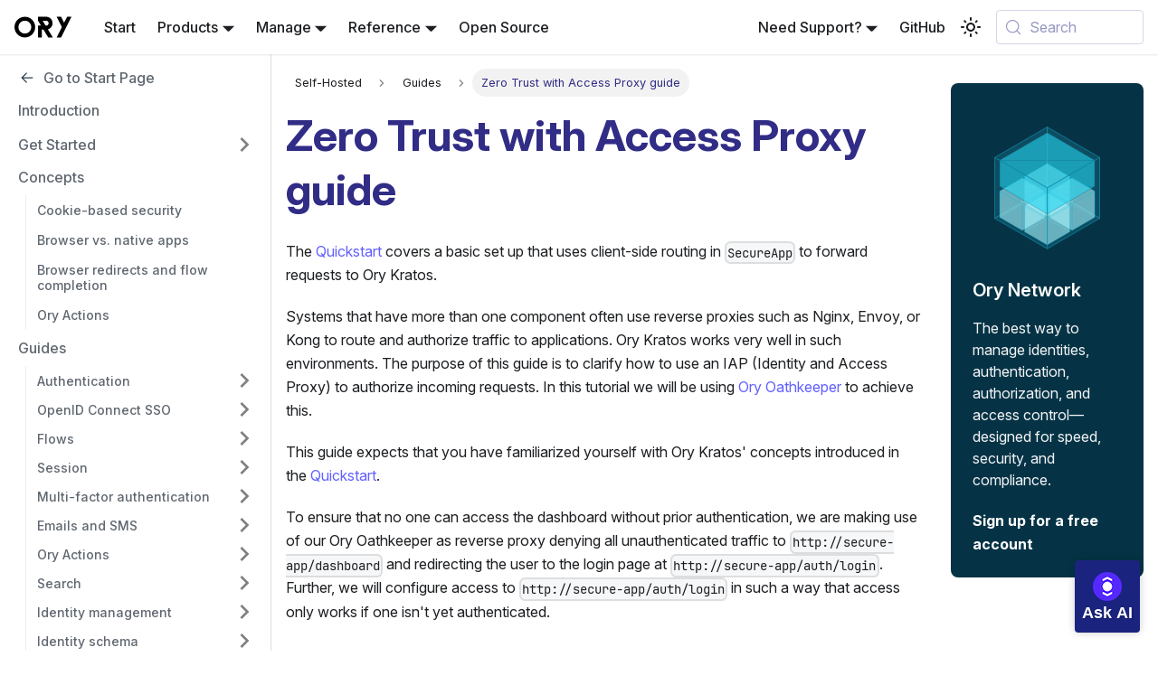

--- FILE ---
content_type: text/html; charset=utf-8
request_url: https://www.ory.com/docs/kratos/guides/zero-trust-iap-proxy-identity-access-proxy
body_size: 14225
content:
<!doctype html>
<html lang="en" dir="ltr" class="docs-wrapper plugin-docs plugin-id-default docs-version-current docs-doc-page docs-doc-id-kratos/guides/zero-trust-iap-proxy-identity-access-proxy" data-has-hydrated="false">
<head>
<meta charset="UTF-8">
<meta name="generator" content="Docusaurus v3.9.2">
<title data-rh="true">Zero Trust with Access Proxy guide | Ory</title><meta data-rh="true" name="viewport" content="width=device-width,initial-scale=1"><meta data-rh="true" name="twitter:card" content="summary_large_image"><meta data-rh="true" property="og:url" content="https://www.ory.com/docs/kratos/guides/zero-trust-iap-proxy-identity-access-proxy"><meta data-rh="true" property="og:locale" content="en"><meta data-rh="true" name="docusaurus_locale" content="en"><meta data-rh="true" name="docsearch:language" content="en"><meta data-rh="true" name="docusaurus_version" content="current"><meta data-rh="true" name="docusaurus_tag" content="docs-default-current"><meta data-rh="true" name="docsearch:version" content="current"><meta data-rh="true" name="docsearch:docusaurus_tag" content="docs-default-current"><meta data-rh="true" property="og:title" content="Zero Trust with Access Proxy guide | Ory"><meta data-rh="true" name="description" content="The Quickstart covers a basic set up that uses client-side routing in SecureApp to forward requests to Ory"><meta data-rh="true" property="og:description" content="The Quickstart covers a basic set up that uses client-side routing in SecureApp to forward requests to Ory"><link data-rh="true" rel="icon" href="/docs/img/favico.png"><link data-rh="true" rel="canonical" href="https://www.ory.com/docs/kratos/guides/zero-trust-iap-proxy-identity-access-proxy"><link data-rh="true" rel="alternate" href="https://www.ory.com/docs/kratos/guides/zero-trust-iap-proxy-identity-access-proxy" hreflang="en"><link data-rh="true" rel="alternate" href="https://www.ory.com/docs/kratos/guides/zero-trust-iap-proxy-identity-access-proxy" hreflang="x-default"><link data-rh="true" rel="preconnect" href="https://V2EFIWEJ25-dsn.algolia.net" crossorigin="anonymous"><script data-rh="true" type="application/ld+json">{"@context":"https://schema.org","@type":"BreadcrumbList","itemListElement":[{"@type":"ListItem","position":1,"name":"Self-Hosted","item":"https://www.ory.com/docs/kratos/quickstart"},{"@type":"ListItem","position":2,"name":"Zero Trust with Access Proxy guide","item":"https://www.ory.com/docs/kratos/guides/zero-trust-iap-proxy-identity-access-proxy"}]}</script><link rel="search" type="application/opensearchdescription+xml" title="Ory" href="/docs/opensearch.xml">

<link rel="preload" type="font/woff2" as="font" crossorigin="anonymous" href="/docs/fonts/Inter/InterVariable.woff2?v=4.0"><link rel="stylesheet" href="/docs/assets/css/styles.ecdaa4df.css">
<script src="/docs/assets/js/runtime~main.4a68e7ca.js" defer="defer"></script>
<script src="/docs/assets/js/main.3567646a.js" defer="defer"></script>
<script data-cfasync="false" nonce="580d88a9-6117-46a7-8bd7-c30d1c237701">try{(function(w,d){!function(j,k,l,m){if(j.zaraz)console.error("zaraz is loaded twice");else{j[l]=j[l]||{};j[l].executed=[];j.zaraz={deferred:[],listeners:[]};j.zaraz._v="5874";j.zaraz._n="580d88a9-6117-46a7-8bd7-c30d1c237701";j.zaraz.q=[];j.zaraz._f=function(n){return async function(){var o=Array.prototype.slice.call(arguments);j.zaraz.q.push({m:n,a:o})}};for(const p of["track","set","debug"])j.zaraz[p]=j.zaraz._f(p);j.zaraz.init=()=>{var q=k.getElementsByTagName(m)[0],r=k.createElement(m),s=k.getElementsByTagName("title")[0];s&&(j[l].t=k.getElementsByTagName("title")[0].text);j[l].x=Math.random();j[l].w=j.screen.width;j[l].h=j.screen.height;j[l].j=j.innerHeight;j[l].e=j.innerWidth;j[l].l=j.location.href;j[l].r=k.referrer;j[l].k=j.screen.colorDepth;j[l].n=k.characterSet;j[l].o=(new Date).getTimezoneOffset();if(j.dataLayer)for(const t of Object.entries(Object.entries(dataLayer).reduce((u,v)=>({...u[1],...v[1]}),{})))zaraz.set(t[0],t[1],{scope:"page"});j[l].q=[];for(;j.zaraz.q.length;){const w=j.zaraz.q.shift();j[l].q.push(w)}r.defer=!0;for(const x of[localStorage,sessionStorage])Object.keys(x||{}).filter(z=>z.startsWith("_zaraz_")).forEach(y=>{try{j[l]["z_"+y.slice(7)]=JSON.parse(x.getItem(y))}catch{j[l]["z_"+y.slice(7)]=x.getItem(y)}});r.referrerPolicy="origin";r.src="/cmp/m.js?z="+btoa(encodeURIComponent(JSON.stringify(j[l])));q.parentNode.insertBefore(r,q)};["complete","interactive"].includes(k.readyState)?zaraz.init():j.addEventListener("DOMContentLoaded",zaraz.init)}}(w,d,"zarazData","script");window.zaraz._p=async d$=>new Promise(ea=>{if(d$){d$.e&&d$.e.forEach(eb=>{try{const ec=d.querySelector("script[nonce]"),ed=ec?.nonce||ec?.getAttribute("nonce"),ee=d.createElement("script");ed&&(ee.nonce=ed);ee.innerHTML=eb;ee.onload=()=>{d.head.removeChild(ee)};d.head.appendChild(ee)}catch(ef){console.error(`Error executing script: ${eb}\n`,ef)}});Promise.allSettled((d$.f||[]).map(eg=>fetch(eg[0],eg[1])))}ea()});zaraz._p({"e":["(function(w,d){})(window,document)"]});})(window,document)}catch(e){throw fetch("/cmp/z/t"),e;};</script></head>
<body class="navigation-with-keyboard">
<svg style="display: none;"><defs>
<symbol id="theme-svg-external-link" viewBox="0 0 24 24"><path fill="currentColor" d="M21 13v10h-21v-19h12v2h-10v15h17v-8h2zm3-12h-10.988l4.035 4-6.977 7.07 2.828 2.828 6.977-7.07 4.125 4.172v-11z"/></symbol>
</defs></svg>
<script>!function(){var t=function(){try{return new URLSearchParams(window.location.search).get("docusaurus-theme")}catch(t){}}()||function(){try{return window.localStorage.getItem("theme")}catch(t){}}();document.documentElement.setAttribute("data-theme",t||"light"),document.documentElement.setAttribute("data-theme-choice",t||"light")}(),function(){try{const c=new URLSearchParams(window.location.search).entries();for(var[t,e]of c)if(t.startsWith("docusaurus-data-")){var a=t.replace("docusaurus-data-","data-");document.documentElement.setAttribute(a,e)}}catch(t){}}()</script><div id="__docusaurus"><link rel="preload" as="image" href="/docs/img/logos/logo-light-mode.svg"><link rel="preload" as="image" href="/docs/img/logos/logo-dark-mode.svg"><link rel="preload" as="image" href="/docs/img/kapa-logo.png"><div role="region" aria-label="Skip to main content"><a class="skipToContent_fXgn" href="#__docusaurus_skipToContent_fallback">Skip to main content</a></div><nav aria-label="Main" class="theme-layout-navbar navbar navbar--fixed-top"><div class="navbar__inner"><div class="theme-layout-navbar-left navbar__items"><button aria-label="Toggle navigation bar" aria-expanded="false" class="navbar__toggle clean-btn" type="button"><svg width="30" height="30" viewBox="0 0 30 30" aria-hidden="true"><path stroke="currentColor" stroke-linecap="round" stroke-miterlimit="10" stroke-width="2" d="M4 7h22M4 15h22M4 23h22"></path></svg></button><a href="https://www.ory.com" target="_blank" rel="noopener noreferrer" class="navbar__brand"><div class="navbar__logo"><img src="/docs/img/logos/logo-light-mode.svg" alt="Ory" class="themedComponent_mlkZ themedComponent--light_NVdE" height="32" width="63"><img src="/docs/img/logos/logo-dark-mode.svg" alt="Ory" class="themedComponent_mlkZ themedComponent--dark_xIcU" height="32" width="63"></div></a><a class="navbar__item navbar__link" href="/docs/getting-started/overview">Start</a><div class="navbar__item dropdown dropdown--hoverable"><a href="#" aria-haspopup="true" aria-expanded="false" role="button" class="navbar__link">Products</a><ul class="dropdown__menu"><li><a class="dropdown__link" href="/docs/identities">Ory Kratos Identities</a></li><li><a class="dropdown__link" href="/docs/oauth2-oidc">Ory Hydra OAuth2</a></li><li><a class="dropdown__link" href="/docs/keto">Ory Keto Permissions</a></li><li><a class="dropdown__link" href="/docs/polis">Ory Polis SAML</a></li><li><a class="dropdown__link" href="/docs/oathkeeper">Ory Oathkeeper Zero Trust</a></li><li><a class="dropdown__link" href="/docs/self-hosted/oel">Ory Enterprise License</a></li><li><a class="dropdown__link" href="/docs/elements">Ory Elements</a></li></ul></div><div class="navbar__item dropdown dropdown--hoverable"><a href="#" aria-haspopup="true" aria-expanded="false" role="button" class="navbar__link">Manage</a><ul class="dropdown__menu"><li><a class="dropdown__link" href="/docs/guides/operations">Platform</a></li><li><a class="dropdown__link" href="/docs/category/troubleshooting">Troubleshooting</a></li><li><a class="dropdown__link" href="/docs/security-compliance/compliance-and-certifications">Security and compliance</a></li></ul></div><div class="navbar__item dropdown dropdown--hoverable"><a href="#" aria-haspopup="true" aria-expanded="false" role="button" class="navbar__link">Reference</a><ul class="dropdown__menu"><li><a class="dropdown__link" href="/docs/reference/api">REST API</a></li><li><a class="dropdown__link" href="/docs/category/ory-cli-reference">Ory CLI</a></li><li><a class="dropdown__link" href="/docs/sdk">Ory SDKs</a></li><li><a class="dropdown__link" href="/docs/category/operations-reference">Operations</a></li></ul></div><a class="navbar__item navbar__link" href="/docs/ecosystem/projects">Open Source</a></div><div class="theme-layout-navbar-right navbar__items navbar__items--right"><div class="navbar__item dropdown dropdown--hoverable dropdown--right"><a href="#" aria-haspopup="true" aria-expanded="false" role="button" class="navbar__link">Need Support?</a><ul class="dropdown__menu"><li><a href="https://www.ory.com/support" target="_blank" rel="noopener noreferrer" class="dropdown__link">Enterprise Support</a></li><li><a href="https://www.ory.com/docs/search" target="_blank" rel="noopener noreferrer" class="dropdown__link">Search the docs</a></li><li><a href="https://slack.ory.com" target="_blank" rel="noopener noreferrer" class="dropdown__link">Ory Community Slack</a></li><li><a href="https://github.com/orgs/ory/discussions" target="_blank" rel="noopener noreferrer" class="dropdown__link">GitHub Discussions</a></li><li><a href="https://stackoverflow.com/questions/tagged/ory" target="_blank" rel="noopener noreferrer" class="dropdown__link">Stack Overflow</a></li><li><a href="https://www.ory.com/contact" target="_blank" rel="noopener noreferrer" class="dropdown__link">Schedule a discovery call</a></li></ul></div><a href="https://github.com/ory" target="_blank" rel="noopener noreferrer" class="navbar__item navbar__link">GitHub<svg width="13.5" height="13.5" aria-label="(opens in new tab)" class="iconExternalLink_nPIU"><use href="#theme-svg-external-link"></use></svg></a><div class="toggle_vylO colorModeToggle_DEke"><button class="clean-btn toggleButton_gllP toggleButtonDisabled_aARS" type="button" disabled="" title="system mode" aria-label="Switch between dark and light mode (currently system mode)"><svg viewBox="0 0 24 24" width="24" height="24" aria-hidden="true" class="toggleIcon_g3eP lightToggleIcon_pyhR"><path fill="currentColor" d="M12,9c1.65,0,3,1.35,3,3s-1.35,3-3,3s-3-1.35-3-3S10.35,9,12,9 M12,7c-2.76,0-5,2.24-5,5s2.24,5,5,5s5-2.24,5-5 S14.76,7,12,7L12,7z M2,13l2,0c0.55,0,1-0.45,1-1s-0.45-1-1-1l-2,0c-0.55,0-1,0.45-1,1S1.45,13,2,13z M20,13l2,0c0.55,0,1-0.45,1-1 s-0.45-1-1-1l-2,0c-0.55,0-1,0.45-1,1S19.45,13,20,13z M11,2v2c0,0.55,0.45,1,1,1s1-0.45,1-1V2c0-0.55-0.45-1-1-1S11,1.45,11,2z M11,20v2c0,0.55,0.45,1,1,1s1-0.45,1-1v-2c0-0.55-0.45-1-1-1C11.45,19,11,19.45,11,20z M5.99,4.58c-0.39-0.39-1.03-0.39-1.41,0 c-0.39,0.39-0.39,1.03,0,1.41l1.06,1.06c0.39,0.39,1.03,0.39,1.41,0s0.39-1.03,0-1.41L5.99,4.58z M18.36,16.95 c-0.39-0.39-1.03-0.39-1.41,0c-0.39,0.39-0.39,1.03,0,1.41l1.06,1.06c0.39,0.39,1.03,0.39,1.41,0c0.39-0.39,0.39-1.03,0-1.41 L18.36,16.95z M19.42,5.99c0.39-0.39,0.39-1.03,0-1.41c-0.39-0.39-1.03-0.39-1.41,0l-1.06,1.06c-0.39,0.39-0.39,1.03,0,1.41 s1.03,0.39,1.41,0L19.42,5.99z M7.05,18.36c0.39-0.39,0.39-1.03,0-1.41c-0.39-0.39-1.03-0.39-1.41,0l-1.06,1.06 c-0.39,0.39-0.39,1.03,0,1.41s1.03,0.39,1.41,0L7.05,18.36z"></path></svg><svg viewBox="0 0 24 24" width="24" height="24" aria-hidden="true" class="toggleIcon_g3eP darkToggleIcon_wfgR"><path fill="currentColor" d="M9.37,5.51C9.19,6.15,9.1,6.82,9.1,7.5c0,4.08,3.32,7.4,7.4,7.4c0.68,0,1.35-0.09,1.99-0.27C17.45,17.19,14.93,19,12,19 c-3.86,0-7-3.14-7-7C5,9.07,6.81,6.55,9.37,5.51z M12,3c-4.97,0-9,4.03-9,9s4.03,9,9,9s9-4.03,9-9c0-0.46-0.04-0.92-0.1-1.36 c-0.98,1.37-2.58,2.26-4.4,2.26c-2.98,0-5.4-2.42-5.4-5.4c0-1.81,0.89-3.42,2.26-4.4C12.92,3.04,12.46,3,12,3L12,3z"></path></svg><svg viewBox="0 0 24 24" width="24" height="24" aria-hidden="true" class="toggleIcon_g3eP systemToggleIcon_QzmC"><path fill="currentColor" d="m12 21c4.971 0 9-4.029 9-9s-4.029-9-9-9-9 4.029-9 9 4.029 9 9 9zm4.95-13.95c1.313 1.313 2.05 3.093 2.05 4.95s-0.738 3.637-2.05 4.95c-1.313 1.313-3.093 2.05-4.95 2.05v-14c1.857 0 3.637 0.737 4.95 2.05z"></path></svg></button></div><div class="navbarSearchContainer_Bca1"><button type="button" class="DocSearch DocSearch-Button" aria-label="Search (Meta+k)" aria-keyshortcuts="Meta+k"><span class="DocSearch-Button-Container"><svg width="20" height="20" class="DocSearch-Search-Icon" viewBox="0 0 24 24" aria-hidden="true"><circle cx="11" cy="11" r="8" stroke="currentColor" fill="none" stroke-width="1.4"></circle><path d="m21 21-4.3-4.3" stroke="currentColor" fill="none" stroke-linecap="round" stroke-linejoin="round"></path></svg><span class="DocSearch-Button-Placeholder">Search</span></span><span class="DocSearch-Button-Keys"></span></button></div></div></div><div role="presentation" class="navbar-sidebar__backdrop"></div></nav><div id="__docusaurus_skipToContent_fallback" class="theme-layout-main main-wrapper mainWrapper_z2l0"><div id="route-identifier" data-route="/docs/kratos/guides/zero-trust-iap-proxy-identity-access-proxy"><div class="docsWrapper_hBAB"><button aria-label="Scroll back to top" class="clean-btn theme-back-to-top-button backToTopButton_sjWU" type="button"></button><div class="docRoot_UBD9"><aside class="theme-doc-sidebar-container docSidebarContainer_YfHR"><div class="sidebarViewport_aRkj"><div class="sidebar_njMd"><nav aria-label="Docs sidebar" class="menu thin-scrollbar menu_SIkG"><ul class="theme-doc-sidebar-menu menu__list"><li class="theme-doc-sidebar-item-link theme-doc-sidebar-item-link-level-1 menu__list-item all-docs-link"><a class="menu__link" href="/docs/welcome"><span title="Go to Start Page" class="linkLabel_WmDU">Go to Start Page</span></a></li><li class="theme-doc-sidebar-item-link theme-doc-sidebar-item-link-level-1 menu__list-item"><a class="menu__link" href="/docs/identities"><span title="Introduction" class="linkLabel_WmDU">Introduction</span></a></li><li class="theme-doc-sidebar-item-category theme-doc-sidebar-item-category-level-1 menu__list-item menu__list-item--collapsed"><div class="menu__list-item-collapsible"><a class="categoryLink_byQd menu__link menu__link--sublist" href="/docs/identities/get-started"><span title="Get Started" class="categoryLinkLabel_W154">Get Started</span></a><button aria-label="Expand sidebar category &#x27;Get Started&#x27;" aria-expanded="false" type="button" class="clean-btn menu__caret"></button></div></li><li class="theme-doc-sidebar-item-category theme-doc-sidebar-item-category-level-1 menu__list-item"><div class="menu__list-item-collapsible"><a class="categoryLink_byQd menu__link" href="/docs/category/concepts"><span title="Concepts" class="categoryLinkLabel_W154">Concepts</span></a></div><ul class="menu__list"><li class="theme-doc-sidebar-item-link theme-doc-sidebar-item-link-level-2 menu__list-item"><a class="menu__link" tabindex="0" href="/docs/security-model"><span title="Cookie-based security" class="linkLabel_WmDU">Cookie-based security</span></a></li><li class="theme-doc-sidebar-item-link theme-doc-sidebar-item-link-level-2 menu__list-item"><a class="menu__link" tabindex="0" href="/docs/identities/native-browser"><span title="Browser vs. native apps" class="linkLabel_WmDU">Browser vs. native apps</span></a></li><li class="theme-doc-sidebar-item-link theme-doc-sidebar-item-link-level-2 menu__list-item"><a class="menu__link" tabindex="0" href="/docs/concepts/redirects"><span title="Browser redirects and flow completion" class="linkLabel_WmDU">Browser redirects and flow completion</span></a></li><li class="theme-doc-sidebar-item-link theme-doc-sidebar-item-link-level-2 menu__list-item"><a class="menu__link" tabindex="0" href="/docs/kratos/hooks/configure-hooks"><span title="Ory Actions" class="linkLabel_WmDU">Ory Actions</span></a></li></ul></li><li class="theme-doc-sidebar-item-category theme-doc-sidebar-item-category-level-1 menu__list-item"><div class="menu__list-item-collapsible"><a class="categoryLink_byQd menu__link" href="/docs/category/guides"><span title="Guides" class="categoryLinkLabel_W154">Guides</span></a></div><ul class="menu__list"><li class="theme-doc-sidebar-item-category theme-doc-sidebar-item-category-level-2 menu__list-item menu__list-item--collapsed"><div class="menu__list-item-collapsible"><a class="categoryLink_byQd menu__link menu__link--sublist" tabindex="0" href="/docs/guides/authentication"><span title="Authentication" class="categoryLinkLabel_W154">Authentication</span></a><button aria-label="Expand sidebar category &#x27;Authentication&#x27;" aria-expanded="false" type="button" class="clean-btn menu__caret"></button></div></li><li class="theme-doc-sidebar-item-category theme-doc-sidebar-item-category-level-2 menu__list-item menu__list-item--collapsed"><div class="menu__list-item-collapsible"><a class="categoryLink_byQd menu__link menu__link--sublist" tabindex="0" href="/docs/guides/oauth2-oidc"><span title="OpenID Connect SSO" class="categoryLinkLabel_W154">OpenID Connect SSO</span></a><button aria-label="Expand sidebar category &#x27;OpenID Connect SSO&#x27;" aria-expanded="false" type="button" class="clean-btn menu__caret"></button></div></li><li class="theme-doc-sidebar-item-category theme-doc-sidebar-item-category-level-2 menu__list-item menu__list-item--collapsed"><div class="menu__list-item-collapsible"><a class="categoryLink_byQd menu__link menu__link--sublist" tabindex="0" href="/docs/kratos/self-service"><span title="Flows" class="categoryLinkLabel_W154">Flows</span></a><button aria-label="Expand sidebar category &#x27;Flows&#x27;" aria-expanded="false" type="button" class="clean-btn menu__caret"></button></div></li><li class="theme-doc-sidebar-item-category theme-doc-sidebar-item-category-level-2 menu__list-item menu__list-item--collapsed"><div class="menu__list-item-collapsible"><a class="categoryLink_byQd menu__link menu__link--sublist" tabindex="0" href="/docs/kratos/session-management/overview"><span title="Session" class="categoryLinkLabel_W154">Session</span></a><button aria-label="Expand sidebar category &#x27;Session&#x27;" aria-expanded="false" type="button" class="clean-btn menu__caret"></button></div></li><li class="theme-doc-sidebar-item-category theme-doc-sidebar-item-category-level-2 menu__list-item menu__list-item--collapsed"><div class="menu__list-item-collapsible"><a class="categoryLink_byQd menu__link menu__link--sublist" tabindex="0" href="/docs/kratos/mfa/overview"><span title="Multi-factor authentication" class="categoryLinkLabel_W154">Multi-factor authentication</span></a><button aria-label="Expand sidebar category &#x27;Multi-factor authentication&#x27;" aria-expanded="false" type="button" class="clean-btn menu__caret"></button></div></li><li class="theme-doc-sidebar-item-category theme-doc-sidebar-item-category-level-2 menu__list-item menu__list-item--collapsed"><div class="menu__list-item-collapsible"><a class="categoryLink_byQd menu__link menu__link--sublist" tabindex="0" href="/docs/guides/email-sms"><span title="Emails and SMS" class="categoryLinkLabel_W154">Emails and SMS</span></a><button aria-label="Expand sidebar category &#x27;Emails and SMS&#x27;" aria-expanded="false" type="button" class="clean-btn menu__caret"></button></div></li><li class="theme-doc-sidebar-item-category theme-doc-sidebar-item-category-level-2 menu__list-item menu__list-item--collapsed"><div class="menu__list-item-collapsible"><a class="categoryLink_byQd menu__link menu__link--sublist" tabindex="0" href="/docs/guides/integrate-with-ory-cloud-through-webhooks"><span title="Ory Actions" class="categoryLinkLabel_W154">Ory Actions</span></a><button aria-label="Expand sidebar category &#x27;Ory Actions&#x27;" aria-expanded="false" type="button" class="clean-btn menu__caret"></button></div></li><li class="theme-doc-sidebar-item-category theme-doc-sidebar-item-category-level-2 menu__list-item menu__list-item--collapsed"><div class="menu__list-item-collapsible"><a class="categoryLink_byQd menu__link menu__link--sublist menu__link--sublist-caret" role="button" aria-expanded="false" tabindex="0" href="/docs/kratos/manage-identities/search/identity-search-console"><span title="Search" class="categoryLinkLabel_W154">Search</span></a></div></li><li class="theme-doc-sidebar-item-category theme-doc-sidebar-item-category-level-2 menu__list-item menu__list-item--collapsed"><div class="menu__list-item-collapsible"><a class="categoryLink_byQd menu__link menu__link--sublist" tabindex="0" href="/docs/kratos/manage-identities/overview"><span title="Identity management" class="categoryLinkLabel_W154">Identity management</span></a><button aria-label="Expand sidebar category &#x27;Identity management&#x27;" aria-expanded="false" type="button" class="clean-btn menu__caret"></button></div></li><li class="theme-doc-sidebar-item-category theme-doc-sidebar-item-category-level-2 menu__list-item menu__list-item--collapsed"><div class="menu__list-item-collapsible"><a class="categoryLink_byQd menu__link menu__link--sublist" tabindex="0" href="/docs/kratos/manage-identities/identity-schema"><span title="Identity schema" class="categoryLinkLabel_W154">Identity schema</span></a><button aria-label="Expand sidebar category &#x27;Identity schema&#x27;" aria-expanded="false" type="button" class="clean-btn menu__caret"></button></div></li><li class="theme-doc-sidebar-item-category theme-doc-sidebar-item-category-level-2 menu__list-item menu__list-item--collapsed"><div class="menu__list-item-collapsible"><a class="categoryLink_byQd menu__link menu__link--sublist" tabindex="0" href="/docs/kratos/bring-your-own-ui/custom-ui-overview"><span title="User interface" class="categoryLinkLabel_W154">User interface</span></a><button aria-label="Expand sidebar category &#x27;User interface&#x27;" aria-expanded="false" type="button" class="clean-btn menu__caret"></button></div></li></ul></li><li class="theme-doc-sidebar-item-category theme-doc-sidebar-item-category-level-1 menu__list-item"><div class="menu__list-item-collapsible"><a class="categoryLink_byQd menu__link"><span title="Configuration" class="categoryLinkLabel_W154">Configuration</span></a></div><ul class="menu__list"><li class="theme-doc-sidebar-item-link theme-doc-sidebar-item-link-level-2 menu__list-item"><a class="menu__link" tabindex="0" href="/docs/identities/sign-in/two-step-registration"><span title="Two-step registration" class="linkLabel_WmDU">Two-step registration</span></a></li><li class="theme-doc-sidebar-item-link theme-doc-sidebar-item-link-level-2 menu__list-item"><a class="menu__link" tabindex="0" href="/docs/identities/sign-in/identifier-first-authentication"><span title="Identifier first authentication" class="linkLabel_WmDU">Identifier first authentication</span></a></li><li class="theme-doc-sidebar-item-link theme-doc-sidebar-item-link-level-2 menu__list-item"><a class="menu__link" tabindex="0" href="/docs/identities/sign-in/login-hint"><span title="Login hints" class="linkLabel_WmDU">Login hints</span></a></li><li class="theme-doc-sidebar-item-link theme-doc-sidebar-item-link-level-2 menu__list-item"><a class="menu__link" tabindex="0" href="/docs/identities/sign-in/actions"><span title="Login and registration actions" class="linkLabel_WmDU">Login and registration actions</span></a></li><li class="theme-doc-sidebar-item-link theme-doc-sidebar-item-link-level-2 menu__list-item"><a class="menu__link" tabindex="0" href="/docs/identities/sign-in/code-submission-limit"><span title="Code submissions limit" class="linkLabel_WmDU">Code submissions limit</span></a></li></ul></li><li class="theme-doc-sidebar-item-category theme-doc-sidebar-item-category-level-1 menu__list-item"><div class="menu__list-item-collapsible"><a class="categoryLink_byQd menu__link menu__link--active" href="/docs/kratos/quickstart"><span title="Self-Hosted" class="categoryLinkLabel_W154">Self-Hosted</span></a></div><ul class="menu__list"><li class="theme-doc-sidebar-item-link theme-doc-sidebar-item-link-level-2 menu__list-item"><a class="menu__link" tabindex="0" href="/docs/kratos/install"><span title="Installation" class="linkLabel_WmDU">Installation</span></a></li><li class="theme-doc-sidebar-item-link theme-doc-sidebar-item-link-level-2 menu__list-item"><a class="menu__link" tabindex="0" href="/docs/kratos/quickstart"><span title="Quickstart" class="linkLabel_WmDU">Quickstart</span></a></li><li class="theme-doc-sidebar-item-category theme-doc-sidebar-item-category-level-2 menu__list-item menu__list-item--collapsed"><div class="menu__list-item-collapsible"><a class="categoryLink_byQd menu__link menu__link--sublist menu__link--sublist-caret" role="button" aria-expanded="false" tabindex="0" href="/docs/kratos/configuring"><span title="Configuration" class="categoryLinkLabel_W154">Configuration</span></a></div></li><li class="theme-doc-sidebar-item-category theme-doc-sidebar-item-category-level-2 menu__list-item"><div class="menu__list-item-collapsible"><a class="categoryLink_byQd menu__link menu__link--sublist menu__link--sublist-caret menu__link--active" role="button" aria-expanded="true" tabindex="0" href="/docs/kratos/guides/docker"><span title="Guides" class="categoryLinkLabel_W154">Guides</span></a></div><ul class="menu__list"><li class="theme-doc-sidebar-item-link theme-doc-sidebar-item-link-level-3 menu__list-item"><a class="menu__link" tabindex="0" href="/docs/kratos/guides/docker"><span title="Docker images" class="linkLabel_WmDU">Docker images</span></a></li><li class="theme-doc-sidebar-item-link theme-doc-sidebar-item-link-level-3 menu__list-item"><a class="menu__link" tabindex="0" href="/docs/kratos/guides/deploy-kratos-example"><span title="Deploy to production" class="linkLabel_WmDU">Deploy to production</span></a></li><li class="theme-doc-sidebar-item-link theme-doc-sidebar-item-link-level-3 menu__list-item"><a class="menu__link" tabindex="0" href="/docs/kratos/guides/upgrade"><span title="Apply upgrades" class="linkLabel_WmDU">Apply upgrades</span></a></li><li class="theme-doc-sidebar-item-link theme-doc-sidebar-item-link-level-3 menu__list-item"><a class="menu__link" tabindex="0" href="/docs/kratos/guides/production"><span title="Go to production" class="linkLabel_WmDU">Go to production</span></a></li><li class="theme-doc-sidebar-item-link theme-doc-sidebar-item-link-level-3 menu__list-item"><a class="menu__link" tabindex="0" href="/docs/kratos/guides/multi-tenancy-multitenant"><span title="Multitenancy" class="linkLabel_WmDU">Multitenancy</span></a></li><li class="theme-doc-sidebar-item-link theme-doc-sidebar-item-link-level-3 menu__list-item"><a class="menu__link" tabindex="0" href="/docs/self-hosted/operations/scalability"><span title="Scalability" class="linkLabel_WmDU">Scalability</span></a></li><li class="theme-doc-sidebar-item-link theme-doc-sidebar-item-link-level-3 menu__list-item"><a class="menu__link" tabindex="0" href="/docs/kratos/self-hosted/mail-courier-templates"><span title="Email templates" class="linkLabel_WmDU">Email templates</span></a></li><li class="theme-doc-sidebar-item-link theme-doc-sidebar-item-link-level-3 menu__list-item"><a class="menu__link" tabindex="0" href="/docs/kratos/guides/tracing"><span title="Distributed tracing" class="linkLabel_WmDU">Distributed tracing</span></a></li><li class="theme-doc-sidebar-item-link theme-doc-sidebar-item-link-level-3 menu__list-item"><a class="menu__link menu__link--active" aria-current="page" tabindex="0" href="/docs/kratos/guides/zero-trust-iap-proxy-identity-access-proxy"><span title="Zero Trust with Access Proxy guide" class="linkLabel_WmDU">Zero Trust with Access Proxy guide</span></a></li><li class="theme-doc-sidebar-item-link theme-doc-sidebar-item-link-level-3 menu__list-item"><a class="menu__link" tabindex="0" href="/docs/kratos/guides/https-tls"><span title="Set up HTTPS (TLS)" class="linkLabel_WmDU">Set up HTTPS (TLS)</span></a></li><li class="theme-doc-sidebar-item-link theme-doc-sidebar-item-link-level-3 menu__list-item"><a class="menu__link" tabindex="0" href="/docs/kratos/guides/hosting-own-have-i-been-pwned-api"><span title="Host your own breached password detection API" class="linkLabel_WmDU">Host your own breached password detection API</span></a></li><li class="theme-doc-sidebar-item-link theme-doc-sidebar-item-link-level-3 menu__list-item"><a class="menu__link" tabindex="0" href="/docs/kratos/guides/secret-key-rotation"><span title="Secret and Key Rotation" class="linkLabel_WmDU">Secret and Key Rotation</span></a></li><li class="theme-doc-sidebar-item-category theme-doc-sidebar-item-category-level-3 menu__list-item menu__list-item--collapsed"><div class="menu__list-item-collapsible"><a class="categoryLink_byQd menu__link menu__link--sublist menu__link--sublist-caret" role="button" aria-expanded="false" tabindex="0" href="/docs/kratos/debug/csrf"><span title="Troubleshooting" class="categoryLinkLabel_W154">Troubleshooting</span></a></div></li></ul></li><li class="theme-doc-sidebar-item-category theme-doc-sidebar-item-category-level-2 menu__list-item menu__list-item--collapsed"><div class="menu__list-item-collapsible"><a class="categoryLink_byQd menu__link menu__link--sublist menu__link--sublist-caret" role="button" aria-expanded="false" tabindex="0" href="/docs/kratos/reference/api"><span title="Reference" class="categoryLinkLabel_W154">Reference</span></a></div></li></ul></li></ul></nav></div></div></aside><main class="docMainContainer_TBSr"><div class="container padding-top--md padding-bottom--lg"><div class="row"><div class="col docItemCol_VOVn"><div class="docItemContainer_Djhp"><article><nav class="theme-doc-breadcrumbs breadcrumbsContainer_Z_bl" aria-label="Breadcrumbs"><ul class="breadcrumbs"><li class="breadcrumbs__item"><a class="breadcrumbs__link" href="/docs/kratos/quickstart"><span>Self-Hosted</span></a></li><li class="breadcrumbs__item"><span class="breadcrumbs__link">Guides</span></li><li class="breadcrumbs__item breadcrumbs__item--active"><span class="breadcrumbs__link">Zero Trust with Access Proxy guide</span></li></ul></nav><div class="tocCollapsible_ETCw theme-doc-toc-mobile tocMobile_ITEo"><button type="button" class="clean-btn tocCollapsibleButton_TO0P">On this page</button></div><div class="theme-doc-markdown markdown"><header><h1>Zero Trust with Access Proxy guide</h1></header><p>The <a class="" href="/docs/kratos/quickstart">Quickstart</a> covers a basic set up that uses client-side routing in <code>SecureApp</code> to forward requests to Ory
Kratos.</p>
<p>Systems that have more than one component often use reverse proxies such as Nginx, Envoy, or Kong to route and authorize traffic
to applications. Ory Kratos works very well in such environments. The purpose of this guide is to clarify how to use an IAP
(Identity and Access Proxy) to authorize incoming requests. In this tutorial we will be using <a class="" href="/docs/oathkeeper">Ory Oathkeeper</a>
to achieve this.</p>
<p>This guide expects that you have familiarized yourself with Ory Kratos&#x27; concepts introduced in the
<a class="" href="/docs/kratos/quickstart">Quickstart</a>.</p>
<p>To ensure that no one can access the dashboard without prior authentication, we are making use of our Ory Oathkeeper as reverse
proxy denying all unauthenticated traffic to <code>http://secure-app/dashboard</code> and redirecting the user to the login page at
<code>http://secure-app/auth/login</code>. Further, we will configure access to <code>http://secure-app/auth/login</code> in such a way that access only
works if one isn&#x27;t yet authenticated.</p>
<h2 class="anchor anchorTargetStickyNavbar_Vzrq" id="run-ory-kratos-and-the-ory-oathkeeper-identity-and-access-proxy">Run Ory Kratos and the Ory Oathkeeper identity and access proxy<a href="#run-ory-kratos-and-the-ory-oathkeeper-identity-and-access-proxy" class="hash-link" aria-label="Direct link to Run Ory Kratos and the Ory Oathkeeper identity and access proxy" title="Direct link to Run Ory Kratos and the Ory Oathkeeper identity and access proxy" translate="no">​</a></h2>
<p>Clone the Ory Kratos repository and fetch the latest images:</p>
<div class="language-shell codeBlockContainer_Ckt0 theme-code-block" style="--prism-color:#393A34;--prism-background-color:#f6f8fa"><div class="codeBlockContent_QJqH"><pre tabindex="0" class="prism-code language-shell codeBlock_bY9V thin-scrollbar" style="color:#393A34;background-color:#f6f8fa"><code class="codeBlockLines_e6Vv"><span class="token-line" style="color:#393A34"><span class="token function" style="color:#8250DF">git</span><span class="token plain"> clone https://github.com/ory/kratos.git</span><br></span><span class="token-line" style="color:#393A34"><span class="token plain"></span><span class="token builtin class-name" style="color:#116329">cd</span><span class="token plain"> kratos</span><br></span><span class="token-line" style="color:#393A34"><span class="token plain"></span><span class="token function" style="color:#8250DF">git</span><span class="token plain"> checkout v0.8.0-alpha.3</span><br></span><span class="token-line" style="color:#393A34"><span class="token plain" style="display:inline-block"></span><br></span></code></pre></div></div>
<p>Next, run the quickstart and add the Ory Oathkeeper config:</p>
<div class="language-shell codeBlockContainer_Ckt0 theme-code-block" style="--prism-color:#393A34;--prism-background-color:#f6f8fa"><div class="codeBlockContent_QJqH"><pre tabindex="0" class="prism-code language-shell codeBlock_bY9V thin-scrollbar" style="color:#393A34;background-color:#f6f8fa"><code class="codeBlockLines_e6Vv"><span class="token-line" style="color:#393A34"><span class="token function" style="color:#8250DF">docker-compose</span><span class="token plain"> </span><span class="token punctuation" style="color:#393A34">\</span><span class="token plain"></span><br></span><span class="token-line" style="color:#393A34"><span class="token plain">  </span><span class="token parameter variable" style="color:#E36209">-f</span><span class="token plain"> quickstart.yml </span><span class="token punctuation" style="color:#393A34">\</span><span class="token plain"></span><br></span><span class="token-line" style="color:#393A34"><span class="token plain">  </span><span class="token parameter variable" style="color:#E36209">-f</span><span class="token plain"> quickstart-oathkeeper.yml </span><span class="token punctuation" style="color:#393A34">\</span><span class="token plain"></span><br></span><span class="token-line" style="color:#393A34"><span class="token plain">  up </span><span class="token parameter variable" style="color:#E36209">--build</span><span class="token plain"> --force-recreate</span><br></span></code></pre></div></div>
<p>This might take a minute or two. Once the output slows down and logs indicate a healthy system you&#x27;re ready to roll! A healthy
system will show something along the lines of (the order of messages might be reversed):</p>
<div class="language-text codeBlockContainer_Ckt0 theme-code-block" style="--prism-color:#393A34;--prism-background-color:#f6f8fa"><div class="codeBlockContent_QJqH"><pre tabindex="0" class="prism-code language-text codeBlock_bY9V thin-scrollbar" style="color:#393A34;background-color:#f6f8fa"><code class="codeBlockLines_e6Vv"><span class="token-line" style="color:#393A34"><span class="token plain">kratos_1      | time=&quot;2020-01-20T14:52:13Z&quot; level=info msg=&quot;Starting the admin httpd on: 0.0.0.0:4434&quot;</span><br></span><span class="token-line" style="color:#393A34"><span class="token plain">kratos_1      | time=&quot;2020-01-20T14:52:13Z&quot; level=info msg=&quot;Starting the public httpd on: 0.0.0.0:4433&quot;</span><br></span><span class="token-line" style="color:#393A34"><span class="token plain">oathkeeper_1  | {&quot;level&quot;:&quot;info&quot;,&quot;msg&quot;:&quot;TLS hasn&#x27;t been configured for api, skipping&quot;,&quot;time&quot;:&quot;2020-01-20T09:22:09Z&quot;}</span><br></span><span class="token-line" style="color:#393A34"><span class="token plain">oathkeeper_1  | {&quot;level&quot;:&quot;info&quot;,&quot;msg&quot;:&quot;Listening on http://:4456&quot;,&quot;time&quot;:&quot;2020-01-20T09:22:09Z&quot;}</span><br></span><span class="token-line" style="color:#393A34"><span class="token plain">oathkeeper_1  | {&quot;level&quot;:&quot;info&quot;,&quot;msg&quot;:&quot;TLS hasn&#x27;t been configured for proxy, skipping&quot;,&quot;time&quot;:&quot;2020-01-20T09:22:09Z&quot;}</span><br></span><span class="token-line" style="color:#393A34"><span class="token plain">oathkeeper_1  | {&quot;level&quot;:&quot;info&quot;,&quot;msg&quot;:&quot;Listening on http://:4455&quot;,&quot;time&quot;:&quot;2020-01-20T09:22:09Z&quot;}</span><br></span></code></pre></div></div>
<div class="theme-admonition theme-admonition-note admonition_xJq3 alert alert--secondary"><div class="admonitionHeading_Gvgb"><span class="admonitionIcon_Rf37"><svg viewBox="0 0 14 16"><path fill-rule="evenodd" d="M6.3 5.69a.942.942 0 0 1-.28-.7c0-.28.09-.52.28-.7.19-.18.42-.28.7-.28.28 0 .52.09.7.28.18.19.28.42.28.7 0 .28-.09.52-.28.7a1 1 0 0 1-.7.3c-.28 0-.52-.11-.7-.3zM8 7.99c-.02-.25-.11-.48-.31-.69-.2-.19-.42-.3-.69-.31H6c-.27.02-.48.13-.69.31-.2.2-.3.44-.31.69h1v3c.02.27.11.5.31.69.2.2.42.31.69.31h1c.27 0 .48-.11.69-.31.2-.19.3-.42.31-.69H8V7.98v.01zM7 2.3c-3.14 0-5.7 2.54-5.7 5.68 0 3.14 2.56 5.7 5.7 5.7s5.7-2.55 5.7-5.7c0-3.15-2.56-5.69-5.7-5.69v.01zM7 .98c3.86 0 7 3.14 7 7s-3.14 7-7 7-7-3.12-7-7 3.14-7 7-7z"></path></svg></span>There are two important factors to get a fully functional system:</div><div class="admonitionContent_BuS1"><ul>
<li class="">You need to make sure that ports <code>4433</code>, <code>4434</code>, <code>4436</code>, <code>4455</code>, and <code>4456</code> 
<a href="https://serverfault.com/questions/309052/check-if-port-is-open-or-closed-on-a-linux-server" target="_blank" rel="noopener noreferrer" class="">are free</a>.</li>
<li class="">Make sure to always use <code>127.0.0.1</code> as the hostname; never use <code>localhost</code>! This is important because browsers treat these two
as separate domains and will therefore have issues with setting and using the right cookies.</li>
</ul></div></div>
<h3 class="anchor anchorTargetStickyNavbar_Vzrq" id="network-architecture">Network architecture<a href="#network-architecture" class="hash-link" aria-label="Direct link to Network architecture" title="Direct link to Network architecture" translate="no">​</a></h3>
<p>This demo makes use of several services:</p>
<ol>
<li class=""><a href="https://github.com/ory/kratos" target="_blank" rel="noopener noreferrer" class="">Ory Kratos</a></li>
</ol>
<ul>
<li class="">Public (&quot;Browser&quot;) API (port 4433)</li>
<li class="">Admin API (port 4434) - This is made public only so we can test via the CLI.</li>
</ul>
<ol start="2">
<li class=""><a href="https://github.com/ory/kratos-selfservice-ui-node" target="_blank" rel="noopener noreferrer" class="">SecureApp</a></li>
</ol>
<ul>
<li class="">An example application written in Node.js that implements the login, registration, logout, dashboard, and other UIs. Because
we&#x27;re accessing this via a proxy, its port (4435) isn&#x27;t publicly exposed.</li>
</ul>
<ol start="3">
<li class=""><a href="https://github.com/ory/oathkeeper" target="_blank" rel="noopener noreferrer" class="">Ory Oathkeeper</a></li>
</ol>
<ul>
<li class="">Reverse proxy (port 4455) - a reverse proxy to protect the <strong>SecureApp</strong>.</li>
<li class="">API (port 4456) - Oathkeeper&#x27;s API. This is made public only so we can test via the CLI.</li>
</ul>
<ol start="4">
<li class=""><a href="https://github.com/mailslurper" target="_blank" rel="noopener noreferrer" class="">MailSlurper</a></li>
</ol>
<ul>
<li class="">Public (port 4436) - a development SMTP server with which Ory Kratos sends emails.</li>
</ul>
<p>To better understand the application architecture, let&#x27;s take a look at the network configuration. This assumes that you have at
least some understanding of how Docker networks work:</p>
<div class="graph_UMFY pointer_XWyB"></div><div class="overlay_iKlr pointer_XWyB graph_UMFY"><div class="backdrop_enpV graph_UMFY"></div></div>
<p>As you can see, all requests except for our demo mail server are proxied through Ory Oathkeeper.</p>
<p>The next diagram shows how we&#x27;ve configured the routes in Ory Oathkeeper:</p>
<div class="graph_UMFY pointer_XWyB"></div><div class="overlay_iKlr pointer_XWyB graph_UMFY"><div class="backdrop_enpV graph_UMFY"></div></div>
<p>In order to avoid common cross-domain issues with cookies, we&#x27;re using Ory Oathkeeper to proxy requests to Ory Kratos&#x27; Public API
so that all requests come from the same hostname.</p>
<h2 class="anchor anchorTargetStickyNavbar_Vzrq" id="perform-registration-login-and-logout">Perform registration, login, and logout<a href="#perform-registration-login-and-logout" class="hash-link" aria-label="Direct link to Perform registration, login, and logout" title="Direct link to Perform registration, login, and logout" translate="no">​</a></h2>
<p>Enough theory! Let&#x27;s start by opening the dashboard: go to <a href="http://127.0.0.1:4455/welcome" target="_blank" rel="noopener noreferrer" class="">127.0.0.1:4455/welcome</a>.</p>
<p>Check the <a class="" href="/docs/kratos/quickstart">Quickstart</a> for the other flows!</p>
<h2 class="anchor anchorTargetStickyNavbar_Vzrq" id="configuration">Configuration<a href="#configuration" class="hash-link" aria-label="Direct link to Configuration" title="Direct link to Configuration" translate="no">​</a></h2>
<p>You can find all configuration files used for this quickstart guide in
<a href="https://github.com/ory/kratos/tree/v0.3.0-alpha.1/contrib/quickstart/kratos/email-password" target="_blank" rel="noopener noreferrer" class=""><code>./contrib/quickstart/kratos</code></a> ,
<a href="https://github.com/ory/kratos/blob/v0.3.0-alpha.1/quickstart.yml" target="_blank" rel="noopener noreferrer" class=""><code>./quickstart.yml</code></a>, and
<a href="https://github.com/ory/kratos/blob/v0.3.0-alpha.1/quickstart-oathkeeper.yml" target="_blank" rel="noopener noreferrer" class=""><code>./quickstart-oathkeeper.yml</code></a>.</p>
<h3 class="anchor anchorTargetStickyNavbar_Vzrq" id="ory-oathkeeper-identity-and-access-proxy">Ory Oathkeeper: Identity and Access Proxy<a href="#ory-oathkeeper-identity-and-access-proxy" class="hash-link" aria-label="Direct link to Ory Oathkeeper: Identity and Access Proxy" title="Direct link to Ory Oathkeeper: Identity and Access Proxy" translate="no">​</a></h3>
<p>All configuration for <a href="https://www.ory.com/oathkeeper" target="_blank" rel="noopener noreferrer" class="">Ory Oathkeeper</a> resides in
<a href="https://github.com/ory/kratos/blob/v0.3.0-alpha.1/contrib/quickstart/oathkeeper" target="_blank" rel="noopener noreferrer" class=""><code>./contrib/quickstart/oathkeeper</code></a>.</p>
<h4 class="anchor anchorTargetStickyNavbar_Vzrq" id="configuration-1">Configuration<a href="#configuration-1" class="hash-link" aria-label="Direct link to Configuration" title="Direct link to Configuration" translate="no">​</a></h4>
<p>We define several configuration options for Ory Oathkeeper such as the port for the proxy and where to load the access rules from.</p>
<h4 class="anchor anchorTargetStickyNavbar_Vzrq" id="cookie-session-authenticator">Cookie Session Authenticator<a href="#cookie-session-authenticator" class="hash-link" aria-label="Direct link to Cookie Session Authenticator" title="Direct link to Cookie Session Authenticator" translate="no">​</a></h4>
<p>The <a class="" href="/docs/oathkeeper/pipeline/authn#cookie_session">Cookie Session Authenticator</a> is enabled and points to
<a class="" href="/docs/kratos/reference/api">Ory Kratos&#x27; <code>/sessions/whoami</code> API</a>. It uses the <code>ory_kratos_session</code> cookie to identify if a request contains
a session or not:</p>
<div class="language-yaml codeBlockContainer_Ckt0 theme-code-block" style="--prism-color:#393A34;--prism-background-color:#f6f8fa"><div class="codeBlockTitle_OeMC">contrib/quickstart/oathkeeper/oathkeeper.yml</div><div class="codeBlockContent_QJqH"><pre tabindex="0" class="prism-code language-yaml codeBlock_bY9V thin-scrollbar" style="color:#393A34;background-color:#f6f8fa"><code class="codeBlockLines_e6Vv"><span class="token-line" style="color:#393A34"><span class="token comment" style="color:#6B6B6B;font-style:italic"># ...</span><span class="token plain"></span><br></span><span class="token-line" style="color:#393A34"><span class="token plain"></span><span class="token key atrule" style="color:#22863A">authenticators</span><span class="token punctuation" style="color:#393A34">:</span><span class="token plain"></span><br></span><span class="token-line" style="color:#393A34"><span class="token plain">  </span><span class="token key atrule" style="color:#22863A">cookie_session</span><span class="token punctuation" style="color:#393A34">:</span><span class="token plain"></span><br></span><span class="token-line" style="color:#393A34"><span class="token plain">    </span><span class="token key atrule" style="color:#22863A">enabled</span><span class="token punctuation" style="color:#393A34">:</span><span class="token plain"> </span><span class="token boolean important" style="color:#005CC5">true</span><span class="token plain"></span><br></span><span class="token-line" style="color:#393A34"><span class="token plain">    </span><span class="token key atrule" style="color:#22863A">config</span><span class="token punctuation" style="color:#393A34">:</span><span class="token plain"></span><br></span><span class="token-line" style="color:#393A34"><span class="token plain">      </span><span class="token key atrule" style="color:#22863A">check_session_url</span><span class="token punctuation" style="color:#393A34">:</span><span class="token plain"> http</span><span class="token punctuation" style="color:#393A34">:</span><span class="token plain">//kratos</span><span class="token punctuation" style="color:#393A34">:</span><span class="token plain">4433/sessions/whoami</span><br></span><span class="token-line" style="color:#393A34"><span class="token plain">      </span><span class="token key atrule" style="color:#22863A">preserve_path</span><span class="token punctuation" style="color:#393A34">:</span><span class="token plain"> </span><span class="token boolean important" style="color:#005CC5">true</span><span class="token plain"></span><br></span><span class="token-line" style="color:#393A34"><span class="token plain">      </span><span class="token key atrule" style="color:#22863A">extra_from</span><span class="token punctuation" style="color:#393A34">:</span><span class="token plain"> </span><span class="token string" style="color:#C6105F">&quot;@this&quot;</span><span class="token plain"></span><br></span><span class="token-line" style="color:#393A34"><span class="token plain">      </span><span class="token key atrule" style="color:#22863A">subject_from</span><span class="token punctuation" style="color:#393A34">:</span><span class="token plain"> </span><span class="token string" style="color:#C6105F">&quot;identity.id&quot;</span><span class="token plain"></span><br></span><span class="token-line" style="color:#393A34"><span class="token plain">      </span><span class="token key atrule" style="color:#22863A">only</span><span class="token punctuation" style="color:#393A34">:</span><span class="token plain"></span><br></span><span class="token-line" style="color:#393A34"><span class="token plain">        </span><span class="token punctuation" style="color:#393A34">-</span><span class="token plain"> ory_kratos_session</span><br></span><span class="token-line" style="color:#393A34"><span class="token plain"></span><span class="token comment" style="color:#6B6B6B;font-style:italic"># ...</span><br></span></code></pre></div></div>
<p>It&#x27;s doing what the <code>needsLogin</code> function did in the <a class="" href="/docs/kratos/quickstart">Quickstart</a>.</p>
<h4 class="anchor anchorTargetStickyNavbar_Vzrq" id="anonymous-authenticator">Anonymous Authenticator<a href="#anonymous-authenticator" class="hash-link" aria-label="Direct link to Anonymous Authenticator" title="Direct link to Anonymous Authenticator" translate="no">​</a></h4>
<p>The <a class="" href="/docs/oathkeeper/pipeline/authn#anonymous">Anonymous Authenticator</a> is useful for endpoints that don&#x27;t need login, such as
the registration screen:</p>
<div class="language-yaml codeBlockContainer_Ckt0 theme-code-block" style="--prism-color:#393A34;--prism-background-color:#f6f8fa"><div class="codeBlockTitle_OeMC">contrib/quickstart/oathkeeper/oathkeeper.yml</div><div class="codeBlockContent_QJqH"><pre tabindex="0" class="prism-code language-yaml codeBlock_bY9V thin-scrollbar" style="color:#393A34;background-color:#f6f8fa"><code class="codeBlockLines_e6Vv"><span class="token-line" style="color:#393A34"><span class="token comment" style="color:#6B6B6B;font-style:italic"># ...</span><span class="token plain"></span><br></span><span class="token-line" style="color:#393A34"><span class="token plain"></span><span class="token key atrule" style="color:#22863A">authenticators</span><span class="token punctuation" style="color:#393A34">:</span><span class="token plain"></span><br></span><span class="token-line" style="color:#393A34"><span class="token plain">  </span><span class="token key atrule" style="color:#22863A">anonymous</span><span class="token punctuation" style="color:#393A34">:</span><span class="token plain"></span><br></span><span class="token-line" style="color:#393A34"><span class="token plain">    </span><span class="token key atrule" style="color:#22863A">enabled</span><span class="token punctuation" style="color:#393A34">:</span><span class="token plain"> </span><span class="token boolean important" style="color:#005CC5">true</span><span class="token plain"></span><br></span><span class="token-line" style="color:#393A34"><span class="token plain">    </span><span class="token key atrule" style="color:#22863A">config</span><span class="token punctuation" style="color:#393A34">:</span><span class="token plain"></span><br></span><span class="token-line" style="color:#393A34"><span class="token plain">      </span><span class="token key atrule" style="color:#22863A">subject</span><span class="token punctuation" style="color:#393A34">:</span><span class="token plain"> guest</span><br></span><span class="token-line" style="color:#393A34"><span class="token plain"></span><span class="token comment" style="color:#6B6B6B;font-style:italic"># ...</span><br></span></code></pre></div></div>
<h4 class="anchor anchorTargetStickyNavbar_Vzrq" id="allowed-authorizer">Allowed Authorizer<a href="#allowed-authorizer" class="hash-link" aria-label="Direct link to Allowed Authorizer" title="Direct link to Allowed Authorizer" translate="no">​</a></h4>
<p>The <a class="" href="/docs/oathkeeper/pipeline/authz#allow">Allowed Authenticator</a> simply allows all users to access the URL. Since we don&#x27;t
have Role-based access control (RBAC) or an Access Control list (ACL) in place for this example, this will be enough.</p>
<div class="language-yaml codeBlockContainer_Ckt0 theme-code-block" style="--prism-color:#393A34;--prism-background-color:#f6f8fa"><div class="codeBlockTitle_OeMC">contrib/quickstart/oathkeeper/oathkeeper.yml</div><div class="codeBlockContent_QJqH"><pre tabindex="0" class="prism-code language-yaml codeBlock_bY9V thin-scrollbar" style="color:#393A34;background-color:#f6f8fa"><code class="codeBlockLines_e6Vv"><span class="token-line" style="color:#393A34"><span class="token comment" style="color:#6B6B6B;font-style:italic"># ...</span><span class="token plain"></span><br></span><span class="token-line" style="color:#393A34"><span class="token plain"></span><span class="token key atrule" style="color:#22863A">authorizers</span><span class="token punctuation" style="color:#393A34">:</span><span class="token plain"></span><br></span><span class="token-line" style="color:#393A34"><span class="token plain">  </span><span class="token key atrule" style="color:#22863A">allowed</span><span class="token punctuation" style="color:#393A34">:</span><span class="token plain"></span><br></span><span class="token-line" style="color:#393A34"><span class="token plain">    </span><span class="token key atrule" style="color:#22863A">enabled</span><span class="token punctuation" style="color:#393A34">:</span><span class="token plain"> </span><span class="token boolean important" style="color:#005CC5">true</span><span class="token plain"></span><br></span><span class="token-line" style="color:#393A34"><span class="token plain"></span><span class="token comment" style="color:#6B6B6B;font-style:italic"># ...</span><br></span></code></pre></div></div>
<h3 class="anchor anchorTargetStickyNavbar_Vzrq" id="id-token-mutator">ID Token Mutator<a href="#id-token-mutator" class="hash-link" aria-label="Direct link to ID Token Mutator" title="Direct link to ID Token Mutator" translate="no">​</a></h3>
<p>The <a class="" href="/docs/oathkeeper/pipeline/mutator#id_token">ID Token Mutator</a> takes all the available session information and puts it into a
JSON Web Token (JWT). The protected <code>SecureApp</code> will now receive</p>
<p><code>Authorization: bearer &lt;jwt...&gt;</code></p>
<p>in the HTTP Header instead of</p>
<p><code>Cookie: ory_kratos_session=...</code></p>
<p>The JWT is signed using a RS256 key. To verify the JWT we can use the public key provided by Ory Oathkeeper&#x27;s JWKS API:</p>
<p><code>http://127.0.0.1:4456/.well-known/jwks.json</code></p>
<p>You can generate the RS256 key yourself by running <code>oathkeeper credentials generate --alg RS256 &gt; id_token.jwks.json</code>.</p>
<p>We also enabled the <a class="" href="/docs/oathkeeper/pipeline/mutator">NoOp Mutator</a> for the various other endpoints such as login and
registration:</p>
<div class="language-yaml codeBlockContainer_Ckt0 theme-code-block" style="--prism-color:#393A34;--prism-background-color:#f6f8fa"><div class="codeBlockTitle_OeMC">contrib/quickstart/oathkeeper/oathkeeper.yml</div><div class="codeBlockContent_QJqH"><pre tabindex="0" class="prism-code language-yaml codeBlock_bY9V thin-scrollbar" style="color:#393A34;background-color:#f6f8fa"><code class="codeBlockLines_e6Vv"><span class="token-line" style="color:#393A34"><span class="token key atrule" style="color:#22863A">mutators</span><span class="token punctuation" style="color:#393A34">:</span><span class="token plain"></span><br></span><span class="token-line" style="color:#393A34"><span class="token plain">  </span><span class="token key atrule" style="color:#22863A">noop</span><span class="token punctuation" style="color:#393A34">:</span><span class="token plain"></span><br></span><span class="token-line" style="color:#393A34"><span class="token plain">    </span><span class="token key atrule" style="color:#22863A">enabled</span><span class="token punctuation" style="color:#393A34">:</span><span class="token plain"> </span><span class="token boolean important" style="color:#005CC5">true</span><span class="token plain"></span><br></span><span class="token-line" style="color:#393A34"><span class="token plain" style="display:inline-block"></span><br></span><span class="token-line" style="color:#393A34"><span class="token plain">  </span><span class="token key atrule" style="color:#22863A">id_token</span><span class="token punctuation" style="color:#393A34">:</span><span class="token plain"></span><br></span><span class="token-line" style="color:#393A34"><span class="token plain">    </span><span class="token key atrule" style="color:#22863A">enabled</span><span class="token punctuation" style="color:#393A34">:</span><span class="token plain"> </span><span class="token boolean important" style="color:#005CC5">true</span><span class="token plain"></span><br></span><span class="token-line" style="color:#393A34"><span class="token plain">    </span><span class="token key atrule" style="color:#22863A">config</span><span class="token punctuation" style="color:#393A34">:</span><span class="token plain"></span><br></span><span class="token-line" style="color:#393A34"><span class="token plain">      </span><span class="token key atrule" style="color:#22863A">issuer_url</span><span class="token punctuation" style="color:#393A34">:</span><span class="token plain"> http</span><span class="token punctuation" style="color:#393A34">:</span><span class="token plain">//127.0.0.1</span><span class="token punctuation" style="color:#393A34">:</span><span class="token plain">4455/</span><br></span><span class="token-line" style="color:#393A34"><span class="token plain">      </span><span class="token key atrule" style="color:#22863A">jwks_url</span><span class="token punctuation" style="color:#393A34">:</span><span class="token plain"> file</span><span class="token punctuation" style="color:#393A34">:</span><span class="token plain">///etc/config/oathkeeper/id_token.jwks.json</span><br></span><span class="token-line" style="color:#393A34"><span class="token plain">      </span><span class="token key atrule" style="color:#22863A">claims</span><span class="token punctuation" style="color:#393A34">:</span><span class="token plain"> </span><span class="token punctuation" style="color:#393A34">|</span><span class="token scalar string" style="color:#C6105F"></span><br></span><span class="token-line" style="color:#393A34"><span class="token scalar string" style="color:#C6105F">        {</span><br></span><span class="token-line" style="color:#393A34"><span class="token scalar string" style="color:#C6105F">          &quot;session&quot;: {{ .Extra | toJson }}</span><br></span><span class="token-line" style="color:#393A34"><span class="token scalar string" style="color:#C6105F">        }</span><br></span></code></pre></div></div>
<p>You could obviously also use other mutators such as the <a class="" href="/docs/oathkeeper/pipeline/mutator#header">Header Mutator</a> and use headers
such as <code>X-User-ID</code> instead of the JWT.</p>
<h3 class="anchor anchorTargetStickyNavbar_Vzrq" id="error-handling">Error Handling<a href="#error-handling" class="hash-link" aria-label="Direct link to Error Handling" title="Direct link to Error Handling" translate="no">​</a></h3>
<p>We configure the error handling in such a way that a missing or invalid login session (when accessed from a browser) redirects to
<code>/auth/login</code>:</p>
<div class="language-yaml codeBlockContainer_Ckt0 theme-code-block" style="--prism-color:#393A34;--prism-background-color:#f6f8fa"><div class="codeBlockTitle_OeMC">contrib/quickstart/oathkeeper/oathkeeper.yml</div><div class="codeBlockContent_QJqH"><pre tabindex="0" class="prism-code language-yaml codeBlock_bY9V thin-scrollbar" style="color:#393A34;background-color:#f6f8fa"><code class="codeBlockLines_e6Vv"><span class="token-line" style="color:#393A34"><span class="token key atrule" style="color:#22863A">errors</span><span class="token punctuation" style="color:#393A34">:</span><span class="token plain"></span><br></span><span class="token-line" style="color:#393A34"><span class="token plain">  </span><span class="token key atrule" style="color:#22863A">fallback</span><span class="token punctuation" style="color:#393A34">:</span><span class="token plain"></span><br></span><span class="token-line" style="color:#393A34"><span class="token plain">    </span><span class="token punctuation" style="color:#393A34">-</span><span class="token plain"> json</span><br></span><span class="token-line" style="color:#393A34"><span class="token plain" style="display:inline-block"></span><br></span><span class="token-line" style="color:#393A34"><span class="token plain">  </span><span class="token key atrule" style="color:#22863A">handlers</span><span class="token punctuation" style="color:#393A34">:</span><span class="token plain"></span><br></span><span class="token-line" style="color:#393A34"><span class="token plain">    </span><span class="token key atrule" style="color:#22863A">redirect</span><span class="token punctuation" style="color:#393A34">:</span><span class="token plain"></span><br></span><span class="token-line" style="color:#393A34"><span class="token plain">      </span><span class="token key atrule" style="color:#22863A">enabled</span><span class="token punctuation" style="color:#393A34">:</span><span class="token plain"> </span><span class="token boolean important" style="color:#005CC5">true</span><span class="token plain"></span><br></span><span class="token-line" style="color:#393A34"><span class="token plain">      </span><span class="token key atrule" style="color:#22863A">config</span><span class="token punctuation" style="color:#393A34">:</span><span class="token plain"></span><br></span><span class="token-line" style="color:#393A34"><span class="token plain">        </span><span class="token key atrule" style="color:#22863A">to</span><span class="token punctuation" style="color:#393A34">:</span><span class="token plain"> http</span><span class="token punctuation" style="color:#393A34">:</span><span class="token plain">//127.0.0.1</span><span class="token punctuation" style="color:#393A34">:</span><span class="token plain">4455/login</span><br></span><span class="token-line" style="color:#393A34"><span class="token plain">        </span><span class="token key atrule" style="color:#22863A">when</span><span class="token punctuation" style="color:#393A34">:</span><span class="token plain"></span><br></span><span class="token-line" style="color:#393A34"><span class="token plain">          </span><span class="token punctuation" style="color:#393A34">-</span><span class="token plain"> </span><span class="token key atrule" style="color:#22863A">error</span><span class="token punctuation" style="color:#393A34">:</span><span class="token plain"></span><br></span><span class="token-line" style="color:#393A34"><span class="token plain">              </span><span class="token punctuation" style="color:#393A34">-</span><span class="token plain"> unauthorized</span><br></span><span class="token-line" style="color:#393A34"><span class="token plain">              </span><span class="token punctuation" style="color:#393A34">-</span><span class="token plain"> forbidden</span><br></span><span class="token-line" style="color:#393A34"><span class="token plain">            </span><span class="token key atrule" style="color:#22863A">request</span><span class="token punctuation" style="color:#393A34">:</span><span class="token plain"></span><br></span><span class="token-line" style="color:#393A34"><span class="token plain">              </span><span class="token key atrule" style="color:#22863A">header</span><span class="token punctuation" style="color:#393A34">:</span><span class="token plain"></span><br></span><span class="token-line" style="color:#393A34"><span class="token plain">                </span><span class="token key atrule" style="color:#22863A">accept</span><span class="token punctuation" style="color:#393A34">:</span><span class="token plain"></span><br></span><span class="token-line" style="color:#393A34"><span class="token plain">                  </span><span class="token comment" style="color:#6B6B6B;font-style:italic"># We don&#x27;t want this for application/json requests, only browser requests!</span><span class="token plain"></span><br></span><span class="token-line" style="color:#393A34"><span class="token plain">                  </span><span class="token punctuation" style="color:#393A34">-</span><span class="token plain"> text/html</span><br></span><span class="token-line" style="color:#393A34"><span class="token plain">    </span><span class="token key atrule" style="color:#22863A">json</span><span class="token punctuation" style="color:#393A34">:</span><span class="token plain"></span><br></span><span class="token-line" style="color:#393A34"><span class="token plain">      </span><span class="token key atrule" style="color:#22863A">enabled</span><span class="token punctuation" style="color:#393A34">:</span><span class="token plain"> </span><span class="token boolean important" style="color:#005CC5">true</span><span class="token plain"></span><br></span><span class="token-line" style="color:#393A34"><span class="token plain">      </span><span class="token key atrule" style="color:#22863A">config</span><span class="token punctuation" style="color:#393A34">:</span><span class="token plain"></span><br></span><span class="token-line" style="color:#393A34"><span class="token plain">        </span><span class="token key atrule" style="color:#22863A">verbose</span><span class="token punctuation" style="color:#393A34">:</span><span class="token plain"> </span><span class="token boolean important" style="color:#005CC5">true</span><br></span></code></pre></div></div>
<h3 class="anchor anchorTargetStickyNavbar_Vzrq" id="access-rules">Access Rules<a href="#access-rules" class="hash-link" aria-label="Direct link to Access Rules" title="Direct link to Access Rules" translate="no">​</a></h3>
<p>We use <a href="https://github.com/gobwas/glob" target="_blank" rel="noopener noreferrer" class="">glob matching</a> to match the HTTP requests for our access rules:</p>
<div class="language-yaml codeBlockContainer_Ckt0 theme-code-block" style="--prism-color:#393A34;--prism-background-color:#f6f8fa"><div class="codeBlockTitle_OeMC">contrib/quickstart/oathkeeper/oathkeeper.yml</div><div class="codeBlockContent_QJqH"><pre tabindex="0" class="prism-code language-yaml codeBlock_bY9V thin-scrollbar" style="color:#393A34;background-color:#f6f8fa"><code class="codeBlockLines_e6Vv"><span class="token-line" style="color:#393A34"><span class="token key atrule" style="color:#22863A">access_rules</span><span class="token punctuation" style="color:#393A34">:</span><span class="token plain"></span><br></span><span class="token-line" style="color:#393A34"><span class="token plain">  </span><span class="token key atrule" style="color:#22863A">matching_strategy</span><span class="token punctuation" style="color:#393A34">:</span><span class="token plain"> glob</span><br></span><span class="token-line" style="color:#393A34"><span class="token plain">  </span><span class="token key atrule" style="color:#22863A">repositories</span><span class="token punctuation" style="color:#393A34">:</span><span class="token plain"></span><br></span><span class="token-line" style="color:#393A34"><span class="token plain">    </span><span class="token punctuation" style="color:#393A34">-</span><span class="token plain"> file</span><span class="token punctuation" style="color:#393A34">:</span><span class="token plain">///etc/config/oathkeeper/access</span><span class="token punctuation" style="color:#393A34">-</span><span class="token plain">rules.yml</span><br></span></code></pre></div></div>
<p>In <code>access-rules.yml</code> we define three rules. The first rule forwards all traffic matching
<code>http://127.0.0.1:4455/.ory/kratos/public/</code> to Ory Kratos&#x27; Public API:</p>
<div class="language-yaml codeBlockContainer_Ckt0 theme-code-block" style="--prism-color:#393A34;--prism-background-color:#f6f8fa"><div class="codeBlockTitle_OeMC">contrib/quickstart/oathkeeper/access-rules.yml</div><div class="codeBlockContent_QJqH"><pre tabindex="0" class="prism-code language-yaml codeBlock_bY9V thin-scrollbar" style="color:#393A34;background-color:#f6f8fa"><code class="codeBlockLines_e6Vv"><span class="token-line" style="color:#393A34"><span class="token punctuation" style="color:#393A34">-</span><span class="token plain"> </span><span class="token key atrule" style="color:#22863A">id</span><span class="token punctuation" style="color:#393A34">:</span><span class="token plain"> </span><span class="token string" style="color:#C6105F">&quot;ory:kratos:public&quot;</span><span class="token plain"></span><br></span><span class="token-line" style="color:#393A34"><span class="token plain">  </span><span class="token key atrule" style="color:#22863A">upstream</span><span class="token punctuation" style="color:#393A34">:</span><span class="token plain"></span><br></span><span class="token-line" style="color:#393A34"><span class="token plain">    </span><span class="token key atrule" style="color:#22863A">preserve_host</span><span class="token punctuation" style="color:#393A34">:</span><span class="token plain"> </span><span class="token boolean important" style="color:#005CC5">true</span><span class="token plain"></span><br></span><span class="token-line" style="color:#393A34"><span class="token plain">    </span><span class="token key atrule" style="color:#22863A">url</span><span class="token punctuation" style="color:#393A34">:</span><span class="token plain"> </span><span class="token string" style="color:#C6105F">&quot;http://kratos:4433&quot;</span><span class="token plain"></span><br></span><span class="token-line" style="color:#393A34"><span class="token plain">    </span><span class="token key atrule" style="color:#22863A">strip_path</span><span class="token punctuation" style="color:#393A34">:</span><span class="token plain"> /.ory/kratos/public</span><br></span><span class="token-line" style="color:#393A34"><span class="token plain">  </span><span class="token key atrule" style="color:#22863A">match</span><span class="token punctuation" style="color:#393A34">:</span><span class="token plain"></span><br></span><span class="token-line" style="color:#393A34"><span class="token plain">    </span><span class="token key atrule" style="color:#22863A">url</span><span class="token punctuation" style="color:#393A34">:</span><span class="token plain"> </span><span class="token string" style="color:#C6105F">&quot;http://127.0.0.1:4455/.ory/kratos/public/&lt;**&gt;&quot;</span><span class="token plain"></span><br></span><span class="token-line" style="color:#393A34"><span class="token plain">    </span><span class="token key atrule" style="color:#22863A">methods</span><span class="token punctuation" style="color:#393A34">:</span><span class="token plain"></span><br></span><span class="token-line" style="color:#393A34"><span class="token plain">      </span><span class="token punctuation" style="color:#393A34">-</span><span class="token plain"> GET</span><br></span><span class="token-line" style="color:#393A34"><span class="token plain">      </span><span class="token punctuation" style="color:#393A34">-</span><span class="token plain"> POST</span><br></span><span class="token-line" style="color:#393A34"><span class="token plain">      </span><span class="token punctuation" style="color:#393A34">-</span><span class="token plain"> PUT</span><br></span><span class="token-line" style="color:#393A34"><span class="token plain">      </span><span class="token punctuation" style="color:#393A34">-</span><span class="token plain"> DELETE</span><br></span><span class="token-line" style="color:#393A34"><span class="token plain">      </span><span class="token punctuation" style="color:#393A34">-</span><span class="token plain"> PATCH</span><br></span><span class="token-line" style="color:#393A34"><span class="token plain">  </span><span class="token key atrule" style="color:#22863A">authenticators</span><span class="token punctuation" style="color:#393A34">:</span><span class="token plain"></span><br></span><span class="token-line" style="color:#393A34"><span class="token plain">    </span><span class="token punctuation" style="color:#393A34">-</span><span class="token plain"> </span><span class="token key atrule" style="color:#22863A">handler</span><span class="token punctuation" style="color:#393A34">:</span><span class="token plain"> noop</span><br></span><span class="token-line" style="color:#393A34"><span class="token plain">  </span><span class="token key atrule" style="color:#22863A">authorizer</span><span class="token punctuation" style="color:#393A34">:</span><span class="token plain"></span><br></span><span class="token-line" style="color:#393A34"><span class="token plain">    </span><span class="token key atrule" style="color:#22863A">handler</span><span class="token punctuation" style="color:#393A34">:</span><span class="token plain"> allow</span><br></span><span class="token-line" style="color:#393A34"><span class="token plain">  </span><span class="token key atrule" style="color:#22863A">mutators</span><span class="token punctuation" style="color:#393A34">:</span><span class="token plain"></span><br></span><span class="token-line" style="color:#393A34"><span class="token plain">    </span><span class="token punctuation" style="color:#393A34">-</span><span class="token plain"> </span><span class="token key atrule" style="color:#22863A">handler</span><span class="token punctuation" style="color:#393A34">:</span><span class="token plain"> noop</span><br></span></code></pre></div></div>
<p>The second rule allows anonymous requests to the error page, website assets, login, registration, and the page for resending the
verification email:</p>
<div class="language-yaml codeBlockContainer_Ckt0 theme-code-block" style="--prism-color:#393A34;--prism-background-color:#f6f8fa"><div class="codeBlockTitle_OeMC">contrib/quickstart/oathkeeper/access-rules.yml</div><div class="codeBlockContent_QJqH"><pre tabindex="0" class="prism-code language-yaml codeBlock_bY9V thin-scrollbar" style="color:#393A34;background-color:#f6f8fa"><code class="codeBlockLines_e6Vv"><span class="token-line" style="color:#393A34"><span class="token comment" style="color:#6B6B6B;font-style:italic"># ...</span><span class="token plain"></span><br></span><span class="token-line" style="color:#393A34"><span class="token plain"></span><span class="token punctuation" style="color:#393A34">-</span><span class="token plain"> </span><span class="token key atrule" style="color:#22863A">id</span><span class="token punctuation" style="color:#393A34">:</span><span class="token plain"> </span><span class="token string" style="color:#C6105F">&quot;ory:kratos-selfservice-ui-node:anonymous&quot;</span><span class="token plain"></span><br></span><span class="token-line" style="color:#393A34"><span class="token plain">  </span><span class="token key atrule" style="color:#22863A">upstream</span><span class="token punctuation" style="color:#393A34">:</span><span class="token plain"></span><br></span><span class="token-line" style="color:#393A34"><span class="token plain">    </span><span class="token key atrule" style="color:#22863A">preserve_host</span><span class="token punctuation" style="color:#393A34">:</span><span class="token plain"> </span><span class="token boolean important" style="color:#005CC5">true</span><span class="token plain"></span><br></span><span class="token-line" style="color:#393A34"><span class="token plain">    </span><span class="token key atrule" style="color:#22863A">url</span><span class="token punctuation" style="color:#393A34">:</span><span class="token plain"> </span><span class="token string" style="color:#C6105F">&quot;http://kratos-selfservice-ui-node:4435&quot;</span><span class="token plain"></span><br></span><span class="token-line" style="color:#393A34"><span class="token plain">  </span><span class="token key atrule" style="color:#22863A">match</span><span class="token punctuation" style="color:#393A34">:</span><span class="token plain"></span><br></span><span class="token-line" style="color:#393A34"><span class="token plain">    </span><span class="token key atrule" style="color:#22863A">url</span><span class="token punctuation" style="color:#393A34">:</span><span class="token plain"> </span><span class="token string" style="color:#C6105F">&quot;http://127.0.0.1:4455/&lt;{registration,welcome,recovery,verification,login,**.css,**.js,**.png}&gt;&quot;</span><span class="token plain"></span><br></span><span class="token-line" style="color:#393A34"><span class="token plain">    </span><span class="token key atrule" style="color:#22863A">methods</span><span class="token punctuation" style="color:#393A34">:</span><span class="token plain"></span><br></span><span class="token-line" style="color:#393A34"><span class="token plain">      </span><span class="token punctuation" style="color:#393A34">-</span><span class="token plain"> GET</span><br></span><span class="token-line" style="color:#393A34"><span class="token plain">  </span><span class="token key atrule" style="color:#22863A">authenticators</span><span class="token punctuation" style="color:#393A34">:</span><span class="token plain"></span><br></span><span class="token-line" style="color:#393A34"><span class="token plain">    </span><span class="token punctuation" style="color:#393A34">-</span><span class="token plain"> </span><span class="token key atrule" style="color:#22863A">handler</span><span class="token punctuation" style="color:#393A34">:</span><span class="token plain"> anonymous</span><br></span><span class="token-line" style="color:#393A34"><span class="token plain">  </span><span class="token key atrule" style="color:#22863A">authorizer</span><span class="token punctuation" style="color:#393A34">:</span><span class="token plain"></span><br></span><span class="token-line" style="color:#393A34"><span class="token plain">    </span><span class="token key atrule" style="color:#22863A">handler</span><span class="token punctuation" style="color:#393A34">:</span><span class="token plain"> allow</span><br></span><span class="token-line" style="color:#393A34"><span class="token plain">  </span><span class="token key atrule" style="color:#22863A">mutators</span><span class="token punctuation" style="color:#393A34">:</span><span class="token plain"></span><br></span><span class="token-line" style="color:#393A34"><span class="token plain">    </span><span class="token punctuation" style="color:#393A34">-</span><span class="token plain"> </span><span class="token key atrule" style="color:#22863A">handler</span><span class="token punctuation" style="color:#393A34">:</span><span class="token plain"> noop</span><br></span></code></pre></div></div>
<p>The final rule requires a valid session before allowing requests to the dashboard and user settings:</p>
<div class="language-yaml codeBlockContainer_Ckt0 theme-code-block" style="--prism-color:#393A34;--prism-background-color:#f6f8fa"><div class="codeBlockTitle_OeMC">contrib/quickstart/oathkeeper/access-rules.yml</div><div class="codeBlockContent_QJqH"><pre tabindex="0" class="prism-code language-yaml codeBlock_bY9V thin-scrollbar" style="color:#393A34;background-color:#f6f8fa"><code class="codeBlockLines_e6Vv"><span class="token-line" style="color:#393A34"><span class="token comment" style="color:#6B6B6B;font-style:italic"># ...</span><span class="token plain"></span><br></span><span class="token-line" style="color:#393A34"><span class="token plain"></span><span class="token punctuation" style="color:#393A34">-</span><span class="token plain"> </span><span class="token key atrule" style="color:#22863A">id</span><span class="token punctuation" style="color:#393A34">:</span><span class="token plain"> </span><span class="token string" style="color:#C6105F">&quot;ory:kratos-selfservice-ui-node:protected&quot;</span><span class="token plain"></span><br></span><span class="token-line" style="color:#393A34"><span class="token plain">  </span><span class="token key atrule" style="color:#22863A">upstream</span><span class="token punctuation" style="color:#393A34">:</span><span class="token plain"></span><br></span><span class="token-line" style="color:#393A34"><span class="token plain">    </span><span class="token key atrule" style="color:#22863A">preserve_host</span><span class="token punctuation" style="color:#393A34">:</span><span class="token plain"> </span><span class="token boolean important" style="color:#005CC5">true</span><span class="token plain"></span><br></span><span class="token-line" style="color:#393A34"><span class="token plain">    </span><span class="token key atrule" style="color:#22863A">url</span><span class="token punctuation" style="color:#393A34">:</span><span class="token plain"> </span><span class="token string" style="color:#C6105F">&quot;http://kratos-selfservice-ui-node:4435&quot;</span><span class="token plain"></span><br></span><span class="token-line" style="color:#393A34"><span class="token plain">  </span><span class="token key atrule" style="color:#22863A">match</span><span class="token punctuation" style="color:#393A34">:</span><span class="token plain"></span><br></span><span class="token-line" style="color:#393A34"><span class="token plain">    </span><span class="token key atrule" style="color:#22863A">url</span><span class="token punctuation" style="color:#393A34">:</span><span class="token plain"> </span><span class="token string" style="color:#C6105F">&quot;http://127.0.0.1:4455/&lt;{debug,dashboard,settings}{/,}&gt;&quot;</span><span class="token plain"></span><br></span><span class="token-line" style="color:#393A34"><span class="token plain">    </span><span class="token key atrule" style="color:#22863A">methods</span><span class="token punctuation" style="color:#393A34">:</span><span class="token plain"></span><br></span><span class="token-line" style="color:#393A34"><span class="token plain">      </span><span class="token punctuation" style="color:#393A34">-</span><span class="token plain"> GET</span><br></span><span class="token-line" style="color:#393A34"><span class="token plain">  </span><span class="token key atrule" style="color:#22863A">authenticators</span><span class="token punctuation" style="color:#393A34">:</span><span class="token plain"></span><br></span><span class="token-line" style="color:#393A34"><span class="token plain">    </span><span class="token punctuation" style="color:#393A34">-</span><span class="token plain"> </span><span class="token key atrule" style="color:#22863A">handler</span><span class="token punctuation" style="color:#393A34">:</span><span class="token plain"> cookie_session</span><br></span><span class="token-line" style="color:#393A34"><span class="token plain">  </span><span class="token key atrule" style="color:#22863A">authorizer</span><span class="token punctuation" style="color:#393A34">:</span><span class="token plain"></span><br></span><span class="token-line" style="color:#393A34"><span class="token plain">    </span><span class="token key atrule" style="color:#22863A">handler</span><span class="token punctuation" style="color:#393A34">:</span><span class="token plain"> allow</span><br></span><span class="token-line" style="color:#393A34"><span class="token plain">  </span><span class="token key atrule" style="color:#22863A">mutators</span><span class="token punctuation" style="color:#393A34">:</span><span class="token plain"></span><br></span><span class="token-line" style="color:#393A34"><span class="token plain">    </span><span class="token punctuation" style="color:#393A34">-</span><span class="token plain"> </span><span class="token key atrule" style="color:#22863A">handler</span><span class="token punctuation" style="color:#393A34">:</span><span class="token plain"> id_token</span><br></span><span class="token-line" style="color:#393A34"><span class="token plain">  </span><span class="token key atrule" style="color:#22863A">errors</span><span class="token punctuation" style="color:#393A34">:</span><span class="token plain"></span><br></span><span class="token-line" style="color:#393A34"><span class="token plain">    </span><span class="token punctuation" style="color:#393A34">-</span><span class="token plain"> </span><span class="token key atrule" style="color:#22863A">handler</span><span class="token punctuation" style="color:#393A34">:</span><span class="token plain"> redirect</span><br></span><span class="token-line" style="color:#393A34"><span class="token plain">      </span><span class="token key atrule" style="color:#22863A">config</span><span class="token punctuation" style="color:#393A34">:</span><span class="token plain"></span><br></span><span class="token-line" style="color:#393A34"><span class="token plain">        </span><span class="token key atrule" style="color:#22863A">to</span><span class="token punctuation" style="color:#393A34">:</span><span class="token plain"> http</span><span class="token punctuation" style="color:#393A34">:</span><span class="token plain">//127.0.0.1</span><span class="token punctuation" style="color:#393A34">:</span><span class="token plain">4455/login</span><br></span></code></pre></div></div>
<h2 class="anchor anchorTargetStickyNavbar_Vzrq" id="cleaning-up-docker">Cleaning up Docker<a href="#cleaning-up-docker" class="hash-link" aria-label="Direct link to Cleaning up Docker" title="Direct link to Cleaning up Docker" translate="no">​</a></h2>
<p>To clean everything up, you need to bring down the Docker Compose environment and remove all mounted volumes.</p>
<div class="language-shell codeBlockContainer_Ckt0 theme-code-block" style="--prism-color:#393A34;--prism-background-color:#f6f8fa"><div class="codeBlockContent_QJqH"><pre tabindex="0" class="prism-code language-shell codeBlock_bY9V thin-scrollbar" style="color:#393A34;background-color:#f6f8fa"><code class="codeBlockLines_e6Vv"><span class="token-line" style="color:#393A34"><span class="token function" style="color:#8250DF">docker-compose</span><span class="token plain"> </span><span class="token parameter variable" style="color:#E36209">-f</span><span class="token plain"> quickstart.yml </span><span class="token parameter variable" style="color:#E36209">-f</span><span class="token plain"> quickstart-oathkeeper.yml down </span><span class="token parameter variable" style="color:#E36209">-v</span><span class="token plain"></span><br></span><span class="token-line" style="color:#393A34"><span class="token plain"></span><span class="token function" style="color:#8250DF">docker-compose</span><span class="token plain"> </span><span class="token parameter variable" style="color:#E36209">-f</span><span class="token plain"> quickstart.yml </span><span class="token parameter variable" style="color:#E36209">-f</span><span class="token plain"> quickstart-oathkeeper.yml </span><span class="token function" style="color:#8250DF">rm</span><span class="token plain"> </span><span class="token parameter variable" style="color:#E36209">-f</span><span class="token plain"> </span><span class="token parameter variable" style="color:#E36209">-s</span><span class="token plain"> </span><span class="token parameter variable" style="color:#E36209">-v</span><br></span></code></pre></div></div></div><footer class="theme-doc-footer docusaurus-mt-lg"><div class="row margin-top--sm theme-doc-footer-edit-meta-row"><div class="col noPrint_WFHX"><a href="https://github.com/ory/docs/edit/master/docs/kratos/guides/zero-trust-iap-proxy-identity-access-proxy.mdx" target="_blank" rel="noopener noreferrer" class="theme-edit-this-page"><svg fill="currentColor" height="20" width="20" viewBox="0 0 40 40" class="iconEdit_Z9Sw" aria-hidden="true"><g><path d="m34.5 11.7l-3 3.1-6.3-6.3 3.1-3q0.5-0.5 1.2-0.5t1.1 0.5l3.9 3.9q0.5 0.4 0.5 1.1t-0.5 1.2z m-29.5 17.1l18.4-18.5 6.3 6.3-18.4 18.4h-6.3v-6.2z"></path></g></svg>Edit this page</a></div><div class="col lastUpdated_JAkA"><span class="theme-last-updated">Last updated<!-- --> on <b><time datetime="2025-12-23T15:13:13.000Z" itemprop="dateModified">Dec 23, 2025</time></b> by <b>Ken-Lauren Daganio</b></span></div></div></footer></article><nav class="docusaurus-mt-lg pagination-nav" aria-label="Docs pages"><a class="pagination-nav__link pagination-nav__link--prev" href="/docs/kratos/guides/tracing"><div class="pagination-nav__sublabel">Previous</div><div class="pagination-nav__label">Distributed tracing</div></a><a class="pagination-nav__link pagination-nav__link--next" href="/docs/kratos/guides/https-tls"><div class="pagination-nav__sublabel">Next</div><div class="pagination-nav__label">Set up HTTPS (TLS)</div></a></nav></div></div><div class="col col--3"><div class="ory-toc-wrapper"><div class="tableOfContents_bqdL thin-scrollbar theme-doc-toc-desktop"><ul class="table-of-contents table-of-contents__left-border"><li><a href="#run-ory-kratos-and-the-ory-oathkeeper-identity-and-access-proxy" class="table-of-contents__link toc-highlight">Run Ory Kratos and the Ory Oathkeeper identity and access proxy</a><ul><li><a href="#network-architecture" class="table-of-contents__link toc-highlight">Network architecture</a></li></ul></li><li><a href="#perform-registration-login-and-logout" class="table-of-contents__link toc-highlight">Perform registration, login, and logout</a></li><li><a href="#configuration" class="table-of-contents__link toc-highlight">Configuration</a><ul><li><a href="#ory-oathkeeper-identity-and-access-proxy" class="table-of-contents__link toc-highlight">Ory Oathkeeper: Identity and Access Proxy</a><ul><li><a href="#configuration-1" class="table-of-contents__link toc-highlight">Configuration</a></li><li><a href="#cookie-session-authenticator" class="table-of-contents__link toc-highlight">Cookie Session Authenticator</a></li><li><a href="#anonymous-authenticator" class="table-of-contents__link toc-highlight">Anonymous Authenticator</a></li><li><a href="#allowed-authorizer" class="table-of-contents__link toc-highlight">Allowed Authorizer</a></li></ul></li><li><a href="#id-token-mutator" class="table-of-contents__link toc-highlight">ID Token Mutator</a></li><li><a href="#error-handling" class="table-of-contents__link toc-highlight">Error Handling</a></li><li><a href="#access-rules" class="table-of-contents__link toc-highlight">Access Rules</a></li></ul></li><li><a href="#cleaning-up-docker" class="table-of-contents__link toc-highlight">Cleaning up Docker</a></li></ul></div><div class="bg-cyan-950 hidden p-6 flex-col items-center rounded-lg mt-4 xl:flex"><div class="lg:p-6"><svg width="100%" height="100%" viewBox="0 0 206 239" fill="none" xmlns="http://www.w3.org/2000/svg" class="max-w-20 lg:max-w-32"><path d="M103.09 1V119.366M103.09 119.366L1 178.548M103.09 119.366L205.181 178.548" stroke="#67E8F9" stroke-width="1.275" stroke-linejoin="round"></path><path opacity="0.6" d="M205.181 60.1828L103.09 1L1 60.1828V178.548L103.09 237.731L205.181 178.548V60.1828Z" fill="#155E75"></path><path d="M103.089 72.0547V123.055M103.089 123.055L59.1016 148.555M103.089 123.055L147.077 148.555" stroke="#06B6D4" stroke-width="0.6375" stroke-linejoin="round"></path><path opacity="0.6" d="M147.077 97.5547L103.089 72.0547L59.1016 97.5547V148.555L103.089 174.055L147.077 148.555V97.5547Z" fill="#A5F3FC"></path><path d="M147.077 97.5547L103.089 72.0547L59.1016 97.5547M147.077 97.5547L103.089 123.055M147.077 97.5547V148.555L103.089 174.055M103.089 123.055L59.1016 97.5547M103.089 123.055V174.055M59.1016 97.5547V148.555L103.089 174.055" stroke="#06B6D4" stroke-width="0.6375" stroke-linejoin="round"></path><path d="M54.6379 100.102V151.102M54.6379 151.102L10.6504 176.602M54.6379 151.102L98.6254 176.602" stroke="#06B6D4" stroke-width="0.6375" stroke-linejoin="round"></path><path opacity="0.6" d="M98.6254 125.602L54.6379 100.102L10.6504 125.602V176.602L54.6379 202.102L98.6254 176.602V125.602Z" fill="#A5F3FC"></path><path d="M98.6254 125.602L54.6379 100.102L10.6504 125.602M98.6254 125.602L54.6379 151.102M98.6254 125.602V176.602L54.6379 202.102M54.6379 151.102L10.6504 125.602M54.6379 151.102V202.102M10.6504 125.602V176.602L54.6379 202.102" stroke="#06B6D4" stroke-width="0.6375" stroke-linejoin="round"></path><path d="M151.537 100.102V151.102M151.537 151.102L107.55 176.602M151.537 151.102L195.525 176.602" stroke="#06B6D4" stroke-width="0.6375" stroke-linejoin="round"></path><path opacity="0.6" d="M195.525 125.602L151.537 100.102L107.55 125.602V176.602L151.537 202.102L195.525 176.602V125.602Z" fill="#A5F3FC"></path><path d="M195.525 125.602L151.537 100.102L107.55 125.602M195.525 125.602L151.537 151.102M195.525 125.602V176.602L151.537 202.102M151.537 151.102L107.55 125.602M151.537 151.102V202.102M107.55 125.602V176.602L151.537 202.102" stroke="#06B6D4" stroke-width="0.6375" stroke-linejoin="round"></path><path d="M103.089 128.156V179.156M103.089 179.156L59.1016 204.656M103.089 179.156L147.077 204.656" stroke="#06B6D4" stroke-width="0.6375" stroke-linejoin="round"></path><path opacity="0.6" d="M147.077 153.656L103.089 128.156L59.1016 153.656V204.656L103.089 230.156L147.077 204.656V153.656Z" fill="#A5F3FC"></path><path d="M147.077 153.656L103.089 128.156L59.1016 153.656M147.077 153.656L103.089 179.156M147.077 153.656V204.656L103.089 230.156M103.089 179.156L59.1016 153.656M103.089 179.156V230.156M59.1016 153.656V204.656L103.089 230.156" stroke="#06B6D4" stroke-width="0.6375" stroke-linejoin="round"></path><path d="M10.6504 116.536L103.088 62.9492L195.525 116.536" stroke="#155E75" stroke-width="0.6375" stroke-linecap="round" stroke-linejoin="round"></path><path d="M103.088 12.0547V62.9484" stroke="#155E75" stroke-width="0.6375" stroke-linecap="round" stroke-linejoin="round"></path><g opacity="0.6"><path d="M103.088 170.122L10.6504 116.535H195.525L103.088 170.122Z" fill="#22D3EE"></path><path d="M10.6504 116.534V65.6406L195.525 65.6406V116.534H10.6504Z" fill="#22D3EE"></path><path d="M195.525 65.6416L103.088 12.0547L10.6504 65.6417L195.525 65.6416Z" fill="#22D3EE"></path></g><path d="M10.6504 116.535L103.088 170.122L195.525 116.535" stroke="#155E75" stroke-width="0.6375" stroke-linecap="round" stroke-linejoin="round"></path><path d="M103.088 119.227V170.12" stroke="#155E75" stroke-width="0.6375" stroke-linecap="round" stroke-linejoin="round"></path><path d="M10.6504 65.6406V116.534M195.525 116.534V65.6406" stroke="#155E75" stroke-width="0.6375" stroke-linecap="round" stroke-linejoin="round"></path><path d="M103.088 12.0547L195.525 65.6416L103.088 119.229L10.6504 65.6417L103.088 12.0547Z" stroke="#155E75" stroke-width="0.6375" stroke-linecap="round" stroke-linejoin="round"></path><path d="M205.181 60.1828L103.09 1L1 60.1828M205.181 60.1828L103.09 119.366M205.181 60.1828V178.548L103.09 237.731M103.09 119.366L1 60.1828M103.09 119.366V237.731M1 60.1828V178.548L103.09 237.731" stroke="#0891B2" stroke-width="1.275" stroke-linejoin="round"></path></svg></div><div class="flex flex-col gap-2d"><h3 class="text-white! text-xl font-semibold">Ory Network</h3><p class="text-gray-100 text-sm lg:text-base">The best way to manage identities, authentication, authorization, and access control—designed for speed, security, and compliance.</p><a href="https://console.ory.sh/?mtm_campaign=Docs-SideCta&amp;mtm_kwd=variant-0" target="_blank" class="font-bold text-white! hover:text-gray-50!">Sign up for a free account</a></div></div><div class="kapa-widget-placeholder"></div></div></div></div></div></main></div></div></div></div><footer class="theme-layout-footer footer footer--dark"><div class="container container-fluid"><div class="footer__links text--center"><div class="footer__links"><a href="https://www.ory.com/support" target="_blank" rel="noopener noreferrer" class="footer__link-item">Need Support?<svg width="13.5" height="13.5" aria-label="(opens in new tab)" class="iconExternalLink_nPIU"><use href="#theme-svg-external-link"></use></svg></a><span class="footer__link-separator">·</span><a href="https://www.ory.com/docs/search" target="_blank" rel="noopener noreferrer" class="footer__link-item">Search<svg width="13.5" height="13.5" aria-label="(opens in new tab)" class="iconExternalLink_nPIU"><use href="#theme-svg-external-link"></use></svg></a><span class="footer__link-separator">·</span><a href="https://status.ory.com/" target="_blank" rel="noopener noreferrer" class="footer__link-item">Status<svg width="13.5" height="13.5" aria-label="(opens in new tab)" class="iconExternalLink_nPIU"><use href="#theme-svg-external-link"></use></svg></a><span class="footer__link-separator">·</span><a href="https://www.ory.com/legal/privacy" target="_blank" rel="noopener noreferrer" class="footer__link-item">Privacy<svg width="13.5" height="13.5" aria-label="(opens in new tab)" class="iconExternalLink_nPIU"><use href="#theme-svg-external-link"></use></svg></a><span class="footer__link-separator">·</span><a href="https://www.ory.com/legal/company" target="_blank" rel="noopener noreferrer" class="footer__link-item">Company<svg width="13.5" height="13.5" aria-label="(opens in new tab)" class="iconExternalLink_nPIU"><use href="#theme-svg-external-link"></use></svg></a><span class="footer__link-separator">·</span><a href="https://www.ory.com/legal/tos" target="_blank" rel="noopener noreferrer" class="footer__link-item">Terms of Service<svg width="13.5" height="13.5" aria-label="(opens in new tab)" class="iconExternalLink_nPIU"><use href="#theme-svg-external-link"></use></svg></a><span class="footer__link-separator">·</span><a href="https://www.ory.com/contact" target="_blank" rel="noopener noreferrer" class="footer__link-item">Schedule a discovery call<svg width="13.5" height="13.5" aria-label="(opens in new tab)" class="iconExternalLink_nPIU"><use href="#theme-svg-external-link"></use></svg></a><span class="footer__link-separator">·</span><span class="footer__link-item"><button onclick="window.__showOryConsentDialog()">Consent Preferences</button></span></div></div><div class="footer__bottom text--center"><div class="margin-bottom--sm"><a href="https://www.ory.com/" rel="noopener noreferrer" class="footerLogoLink_BH7S"><img src="/docs/img/logos/logo-dark-mode.svg" alt="Ory logo in white" class="footer__logo themedComponent_mlkZ themedComponent--light_NVdE" width="130.7" height="80"><img src="/docs/img/logos/logo-dark-mode.svg" alt="Ory logo in white" class="footer__logo themedComponent_mlkZ themedComponent--dark_xIcU" width="130.7" height="80"></a></div><div class="footer__copyright">Copyright © 2026 Ory Corp</div></div></div></footer><button id="kapa-ai-button" class="mantine-UnstyledButton-root mantine-Button-root mantine-124rx6h" type="button" data-button="true" style="position:fixed;bottom:20px;right:20px;height:5rem;width:4.5rem;padding:0px;background-color:rgb(26, 35, 126);box-shadow:rgba(0, 0, 0, 0.2) 0px 0px 10px;z-index:199"><div class="mantine-1wpc1xj mantine-Button-inner"><span class="mantine-1ryt1ht mantine-Button-label"><div class="mantine-Stack-root mantine-1b4vo4u" style="margin-top:4px"><div class="mantine-Image-root mantine-yxmaw9" style="width:2rem"><figure class="mantine-qenwvq mantine-Image-figure"><div class="mantine-1iugybl mantine-Image-imageWrapper"><img src="/docs/img/kapa-logo.png" alt="Project Logo" class="mantine-1sc70ew mantine-Image-image" style="object-fit:cover;width:2rem;height:2rem"></div></figure></div><div class="mantine-Text-root mantine-1y9jqg9" style="text-shadow:rgba(0, 0, 0, 0.2) 1px 1px 2px">Ask AI</div></div></span></div></button></div>
<script defer src="https://static.cloudflareinsights.com/beacon.min.js/vcd15cbe7772f49c399c6a5babf22c1241717689176015" integrity="sha512-ZpsOmlRQV6y907TI0dKBHq9Md29nnaEIPlkf84rnaERnq6zvWvPUqr2ft8M1aS28oN72PdrCzSjY4U6VaAw1EQ==" data-cf-beacon='{"version":"2024.11.0","token":"47217d059eb148129ca03fd355f31877","server_timing":{"name":{"cfCacheStatus":true,"cfEdge":true,"cfExtPri":true,"cfL4":true,"cfOrigin":true,"cfSpeedBrain":true},"location_startswith":null}}' crossorigin="anonymous"></script>
</body>
</html>

--- FILE ---
content_type: image/svg+xml
request_url: https://www.ory.com/docs/img/logos/logo-dark-mode.svg
body_size: -492
content:
<svg width="88" height="32" viewBox="0 0 88 32" fill="none" xmlns="http://www.w3.org/2000/svg">
<path d="M72.0296 32H65.1852L73.216 16.0152L65.1852 0H72.0296L76.6078 9.20381L81.3076 0H88L72.0296 32Z" fill="white"/>
<path fill-rule="evenodd" clip-rule="evenodd" d="M51.6059 19.4438C55.727 18.301 58.7612 14.4914 58.7914 9.98095V9.90476V9.82857C58.7461 4.38857 54.3684 0 48.9793 0H36.1482V5.76L40.9787 13.699H36.1633V32H42.2015V19.7943H44.7375L52.1598 32H59.2593L51.6059 19.4438ZM48.1038 13.7143H48.9944C51.0776 13.7143 52.7683 12.0076 52.7683 9.90476C52.7683 7.8019 51.0776 6.09524 48.9944 6.09524H43.4393L48.1038 13.7143Z" fill="white"/>
<path fill-rule="evenodd" clip-rule="evenodd" d="M16 0C7.16191 0 0 7.1619 0 16C0 24.8381 7.16191 32 16 32C24.8381 32 32 24.8381 32 16C32 7.1619 24.8381 0 16 0ZM6.09524 16C6.09524 21.4705 10.5295 25.9048 16 25.9048C21.4705 25.9048 25.9048 21.4705 25.9048 16C25.9048 10.5295 21.4705 6.09524 16 6.09524C10.5295 6.09524 6.09524 10.5295 6.09524 16Z" fill="white"/>
</svg>


--- FILE ---
content_type: application/javascript; charset=utf-8
request_url: https://www.ory.com/docs/assets/js/runtime~main.4a68e7ca.js
body_size: 21348
content:
(()=>{"use strict";var e,a,d,c,f,b={},r={};function t(e){var a=r[e];if(void 0!==a)return a.exports;var d=r[e]={id:e,loaded:!1,exports:{}};return b[e].call(d.exports,d,d.exports,t),d.loaded=!0,d.exports}t.m=b,e=[],t.O=(a,d,c,f)=>{if(!d){var b=1/0;for(i=0;i<e.length;i++){d=e[i][0],c=e[i][1],f=e[i][2];for(var r=!0,o=0;o<d.length;o++)(!1&f||b>=f)&&Object.keys(t.O).every((e=>t.O[e](d[o])))?d.splice(o--,1):(r=!1,f<b&&(b=f));if(r){e.splice(i--,1);var n=c();void 0!==n&&(a=n)}}return a}f=f||0;for(var i=e.length;i>0&&e[i-1][2]>f;i--)e[i]=e[i-1];e[i]=[d,c,f]},t.n=e=>{var a=e&&e.__esModule?()=>e.default:()=>e;return t.d(a,{a:a}),a},d=Object.getPrototypeOf?e=>Object.getPrototypeOf(e):e=>e.__proto__,t.t=function(e,c){if(1&c&&(e=this(e)),8&c)return e;if("object"==typeof e&&e){if(4&c&&e.__esModule)return e;if(16&c&&"function"==typeof e.then)return e}var f=Object.create(null);t.r(f);var b={};a=a||[null,d({}),d([]),d(d)];for(var r=2&c&&e;"object"==typeof r&&!~a.indexOf(r);r=d(r))Object.getOwnPropertyNames(r).forEach((a=>b[a]=()=>e[a]));return b.default=()=>e,t.d(f,b),f},t.d=(e,a)=>{for(var d in a)t.o(a,d)&&!t.o(e,d)&&Object.defineProperty(e,d,{enumerable:!0,get:a[d]})},t.f={},t.e=e=>Promise.all(Object.keys(t.f).reduce(((a,d)=>(t.f[d](e,a),a)),[])),t.u=e=>"assets/js/"+({43:"b11100bc",57:"9766f3dc",109:"a082a2ae",246:"f19b4dd3",268:"ea105bf5",347:"1b4c4c8e",627:"f710131a",722:"4a974bc7",759:"856bac70",761:"a42d8274",935:"023057be",1135:"c04a691d",1205:"f9698954",1307:"98dce223",1408:"3b51c61b",1429:"39711b98",1441:"def9d07e",1488:"eddae4c0",1531:"b8ff1d85",1595:"cf877eca",1712:"78b82ffb",1780:"820cf35d",1867:"744e14c6",1997:"f3dfc408",2133:"89d63585",2256:"11b43341",2318:"b3f4be38",2375:"54dae0f7",2533:"26272492",2534:"1ee52f16",2891:"3061a90d",3182:"c3c6366e",3299:"b9ccf0b9",3417:"c02abfff",3462:"30b0c4f9",3631:"87815bdc",3704:"8aab6c77",3990:"24f8de53",4071:"3072eea3",4107:"4ec1f928",4119:"bcb9e5b2",4323:"a12250a2",4381:"342f6d3d",4405:"083717c1",4443:"7bbef631",4551:"3c47fcca",4563:"111da51d",4719:"921d299f",4979:"da4cb1d9",5323:"4fd24a5f",5364:"54aa7c80",5482:"a5d60b7f",5536:"53788231",5558:"6ddc4e6c",5707:"c41145e1",5969:"b1dfeb3c",5996:"9f7688bc",6109:"b7ed0d84",6183:"54902ee8",6204:"842e15cc",6342:"08a4a72d",6420:"6a8d921f",6532:"e6a59e77",6652:"019b41bd",7209:"962df24e",7239:"049a6bfd",7354:"477ac9f8",7517:"152db58e",7836:"04c423e4",7926:"e6fa56a5",8135:"923edc60",8237:"24826d6b",8410:"f6a68bf0",8435:"5a26e522",8705:"283f01ee",9647:"5e95c892",9707:"56aca248",9872:"0ab94416",10081:"ec7a6260",10381:"fe43e247",10408:"16881b4c",10642:"075d0bb9",10688:"1900a2f2",10798:"765cef14",10836:"7cd94130",11076:"5c5c8efd",11088:"4ca1a856",11188:"3cde12c4",11199:"50b6856d",11242:"0bda584a",11368:"8f695a40",11383:"4c568622",11430:"58b4a1cc",11562:"8580fba7",11601:"c52ad20c",11639:"2e2e7f7f",11743:"93e76f00",11746:"1a2ab9c2",11824:"55bdf1f6",11867:"cafb69f9",11877:"ea2af05b",12198:"a42a7080",12227:"26a4a912",12321:"45084dc2",12510:"562763c9",12690:"a748e536",12766:"363b265b",12784:"6cd4f237",12799:"c3560537",12976:"1b56b76d",12993:"5d2af5c0",13074:"6652867c",13253:"2ea554d8",13392:"fb54a098",13520:"81aaa5aa",13545:"f13cc2ac",13779:"ac869ec5",13831:"4a673b4c",13858:"846ed67a",14177:"356a69fd",14269:"1322d583",14460:"fc1a2fbf",14532:"786740a8",15001:"d80bc63b",15074:"f3552981",15601:"4bbf65a8",15965:"727e8d3d",16026:"2744855b",16053:"d00e4e4f",16183:"532a67f4",16203:"c2acbffa",16262:"efa514a6",16805:"2f2c5398",16942:"ef55e687",17013:"3f0586b8",17016:"e0282c2a",17100:"6a2dda83",17122:"60e41f74",17381:"35293fe9",17461:"53a0de48",17469:"a711be94",17541:"e60d1471",17546:"1a45a5a7",17918:"d323715d",18084:"109114af",18112:"f988abb3",18128:"e8b9907a",18179:"ff47d421",18347:"fd878a22",18401:"17896441",18600:"106db071",18639:"3c7f93c4",18780:"dcd32d12",18945:"b7fcf32a",18958:"215aea51",18998:"d7a84395",19323:"811d044f",19383:"586d11b9",19466:"9e133b39",19551:"0f4c3ffd",19724:"08e2456a",19948:"4a31434a",20321:"7a666798",20500:"9b8b4022",20531:"df1e2f79",20597:"8210ee5f",20663:"b83ff1a1",20858:"c56e597a",21058:"c099250e",21151:"9f9bb543",21160:"56ba2b38",21193:"1c1a2d55",21329:"007660d7",21356:"4f200146",21405:"e6a293e9",21455:"0b3bfeee",21552:"82694341",21580:"cadfdc7c",21701:"12861ce2",21946:"aff5525a",22002:"d37e1171",22098:"22734c88",22133:"2a01a722",22338:"ab8572df",22541:"1c5ac979",22575:"8f530d51",22685:"ef7b91a5",22821:"211f5cf2",23139:"ddc656c7",23305:"8ddaa130",23321:"479731c8",23369:"bfa853c4",23370:"6bebc17a",23401:"7e82ee95",23406:"37d06759",23486:"977a9411",23599:"1b7a5932",23611:"48e42d27",23698:"71534dde",23715:"95fb5f32",23878:"08c684c7",23995:"d0d67cd8",24028:"1bf8cf7f",24111:"a3495392",24155:"257dce19",24434:"1328d03b",24611:"f47452c3",24821:"0a895b43",24851:"a515a803",24891:"08c48892",24976:"541e2baa",25074:"12987c05",25080:"edb3b836",25153:"22630bc8",25272:"64171034",25377:"e7d2bf62",25480:"5670450f",25768:"d042aba3",25846:"0829d961",26153:"e4ba9283",26259:"3f3b29ba",26306:"92cd3a45",26333:"b88576cc",26343:"a70524e4",26431:"e30da8e4",26453:"25331505",26669:"17f104b3",26903:"f8409a7e",26922:"4d55d649",27036:"d36fdb28",27092:"7f391d8c",27104:"29a594a6",27324:"749a22ec",27384:"9b8f5410",27447:"0bbfa9ac",27470:"3c71f2a8",27473:"6e3c4487",28057:"6631f3dc",28096:"18aa0385",28193:"72b59c2d",28246:"38a8ae01",28311:"f31e323a",28316:"146e33da",28533:"139c7551",28552:"5998740c",28605:"ec9f7820",28659:"9301d1bb",28713:"ad8b03c1",28718:"77513f15",28788:"92ac5b4c",28869:"77413a74",28899:"fa796ba4",28934:"282d1385",29375:"fa8159ca",29379:"9814ae11",29394:"36cc2648",29424:"34370255",29544:"db548c8e",29566:"d36c7e2e",29633:"52f6e835",29652:"25e9cee1",29724:"4eaf864a",29752:"c9f4c044",29953:"d697ac80",29955:"81890b68",29999:"9a215334",30310:"b74cb311",30396:"eba004cd",30534:"c5d4aca2",30616:"2b827f06",30969:"65d76f1e",31097:"226b8f48",31159:"b3ae9325",31179:"c40ff3ea",31267:"e8df361e",31311:"6d60dd40",31326:"e3ef9b34",31529:"982d354c",31726:"6038df39",31744:"a994c245",31777:"89c16be8",31781:"1f7f4013",31867:"9a90b92d",31988:"25c753ae",32046:"9fd3fc0f",32054:"bce5ec2d",32107:"359aea04",32259:"c70588be",32292:"9ba7231d",32295:"40c67a7f",32310:"bf170a5c",32381:"47b5729b",32407:"c6c11963",32429:"a03f1de6",32457:"123339de",32601:"bfa42a4f",32638:"9165db20",32760:"097fa811",32886:"8c04fe8a",32926:"4d492bf2",32971:"15d9a0c1",33005:"adc1b713",33030:"df2a849c",33053:"e1d56142",33145:"a311d49c",33146:"2a9310d1",33339:"c2484df5",33520:"212b0d2b",33527:"58fedeb7",33545:"9a17d130",33605:"dd866d9e",33683:"bece2979",33711:"b3172ff3",33712:"78c933b2",33853:"c51087db",33894:"35e09401",33901:"c6aab5c1",34286:"dc524a15",34327:"4935812f",34406:"670a0b3b",34552:"c6f68ff4",34869:"0668760e",34893:"92824e3a",35016:"3968ee0c",35024:"00f5b68d",35030:"df0b0f54",35256:"df94c722",35306:"8ab92f90",35387:"e73f2f6e",35408:"67c4542b",35524:"11e88a90",35630:"720cc62d",35651:"b7d7d5ed",35742:"aba21aa0",35914:"8d5e2e1c",35959:"2463ec50",36478:"d36105c5",36479:"67d64df9",36501:"8c8dde48",36538:"7fc807e7",36634:"a0964f1b",36662:"12ba52d2",36669:"9715be2a",36909:"d4301b82",36990:"6c952b5e",37018:"717922e2",37026:"57e5e264",37115:"bb07909c",37150:"e1b41bdd",37158:"4f46cbb0",37191:"a626d8de",37194:"ae8213ab",37295:"ac8a7c0c",37378:"1f5fe518",37443:"96bd8164",37496:"39368062",37603:"e7b32281",37606:"162a3eed",37717:"d7c126f3",37750:"e47caf9f",37759:"17f9f786",37883:"cb71efe5",37902:"ff6cd07a",37916:"1c842fba",37935:"a14dee97",37943:"acff2370",38151:"7a8cee0a",38211:"8e71f667",38525:"d5b8eaf9",38612:"7bb8b813",38687:"321d25f5",38762:"40ab750d",38914:"23d9014d",39628:"407d5247",39716:"5a2dbd41",39718:"687fac6b",39870:"b0d15deb",39884:"1e2eefdc",39906:"977ac4dd",39923:"8155dda0",39977:"1a53828f",40197:"d6cbabea",40430:"3843ccef",40475:"4bc87f71",40497:"0627f2da",40564:"990f9c25",40631:"624beb61",40750:"5ab40fc6",40806:"efb91ef3",40816:"dc53bd55",40832:"18afb8cf",41165:"9332b54b",41303:"bbccce6d",41324:"c037142a",41432:"d1de8b38",41547:"199aab78",41645:"1150a3ba",41823:"6cc22f8f",41951:"cccd870d",42432:"0d8e9e53",42467:"533798ef",42532:"6012e814",42612:"36de4e6b",42678:"e3a2b9b9",42819:"9bc40026",42906:"56193bef",42914:"bc912325",43144:"2277fac3",43325:"dbb40bc9",43436:"606ba7de",43493:"82d54cdb",43515:"8b99ddff",43539:"938072b1",43608:"5e7fbd71",43744:"6e553968",43805:"908d50e5",43841:"6d7fdd98",43945:"b1db8b6c",43960:"788d6057",44211:"4c3a333d",44224:"f091e260",44372:"69f532bb",44379:"065c5fb1",44454:"db5b3a51",44828:"61309648",44832:"93c5c5cb",44901:"0ec498a6",44941:"97c45ad9",44949:"57d761d6",44982:"0caa4813",45325:"92a9e554",45466:"2b5c51a0",45578:"ee447262",45598:"34c7ec15",45620:"dd6af5f5",45679:"fc801ea4",45935:"d6d39b6f",45982:"fe27a7d7",46014:"73ada27d",46268:"6d7ead4f",46291:"75ee0954",46368:"40d2e437",46477:"63cbf271",46661:"d455413d",46734:"e4852e5c",46969:"14eb3368",47117:"75f75952",47215:"c8aa6ed0",47272:"a2c4dbbc",47281:"4e82cf1a",47496:"b5c114cb",48023:"c12fca0d",48172:"52e69611",48254:"0c4e2e8d",48370:"89959ea7",48443:"7ef8224b",48453:"61025f0b",48507:"45cc89e1",48576:"39885fa5",48671:"f58d3a94",48944:"7dc87662",48975:"82b75808",49207:"0e97ebe3",49289:"1f8e4ec2",49306:"5859c324",49462:"0521f207",49595:"a378b542",49788:"fdd3c58f",49926:"7e07b89c",49967:"e8958908",49986:"626fdabb",50172:"aa99801d",50173:"43b2001b",50381:"03911b77",50397:"92140fdb",50490:"a147a5c7",50531:"e10194f2",50994:"16c371aa",51181:"f7430ca0",51207:"13c84e0d",51267:"facfa7b2",51313:"55f7f371",51385:"bd2a0577",51402:"3090aef3",51467:"b8f44927",51507:"eed49171",51522:"7aa8fc54",51527:"1f8bcf71",51749:"76598b89",51823:"e2c31b77",52175:"dedecd0a",52473:"0d916815",52680:"a5038734",52766:"70d5cc72",52816:"798af6e9",52988:"3730f4aa",53021:"4cff09f6",53022:"9632b126",53037:"e3f1e2e7",53073:"e0428098",53291:"4c2d061d",53349:"2f11e065",53449:"8782a141",53480:"0221aa57",53554:"4f9f251f",53707:"148700a7",53905:"0026dadc",53962:"2895423b",54233:"8fcf3158",54237:"0513b4f3",54274:"dd286b83",54482:"36e4b7ec",54658:"0e0821a0",54773:"c5ac1fa8",54806:"acd61b1e",55158:"b98374c9",55165:"4c890004",55184:"f5e55d81",55333:"b7bdf3b6",55405:"2c0f7008",55476:"930d06c0",55769:"c80257b7",55801:"353d3d95",56055:"54235b65",56177:"301325ac",56199:"4a35d7aa",56229:"5534a271",56259:"2f83e5fc",56331:"56f233f9",56493:"8ca8cc93",56651:"2260ffea",56658:"54f38797",56919:"a2204f85",57088:"b05cd0f7",57276:"8d6e8871",57371:"b38cae2f",57733:"3e2ea132",57838:"7992478c",57883:"899195bc",57920:"cebb90d8",57946:"045374d4",58098:"1793282a",58156:"f86c90b9",58313:"eedcdc84",58338:"7cb574da",58471:"ee2d5aea",58478:"0cca8db0",58781:"3e3ddec7",58808:"6d11531d",58819:"db5f1df6",58933:"cefa35b7",59030:"a99ab106",59048:"33da8071",59120:"d2b474d6",59237:"3b1b9bc8",59403:"97d3264c",59441:"0087ba51",59540:"f3db5094",59582:"66c6a427",59585:"ba3b0792",59649:"09e952ff",59740:"67c75c3e",59878:"f1f50258",59959:"0eca47f4",60217:"efeac89c",60449:"8eb1a37e",60474:"5f62b39b",60873:"c1b41955",61001:"e1516d88",61206:"7d479de7",61231:"9260080c",61235:"a7456010",61278:"866674e1",61302:"b73a72cb",61329:"9f7718d2",61413:"a55efce4",61672:"8a244ac0",61719:"b8997b58",61754:"4e8a37d3",61840:"dcd7a7f9",61874:"0f5e6490",61894:"e10c84b6",61926:"19a8989d",61999:"534e4052",62057:"7b517b97",62091:"45d70c8e",62102:"e57b7f76",62138:"1a4e3797",62149:"10de36b1",62287:"d7a6f55f",62392:"e68a7ab5",62509:"62a07394",62789:"1bd9455d",63021:"b46282fd",63092:"d6bfb2ab",63106:"d5698f09",63151:"29a2426b",63168:"ffeaf5e9",63175:"4d772273",63190:"0b55c6b8",63312:"765a5c86",63494:"674fb78c",63814:"765d3181",63967:"7aa03ef5",64200:"9880d130",64291:"caa609f2",64400:"dbd9ce2f",64530:"b7d6a773",64534:"23451ae0",64747:"6076aae8",64788:"665374d6",65095:"59d4f5ef",65387:"a7c2ea8a",65584:"5913e3b7",65790:"1d6bf354",65930:"1526b571",65965:"2d6a546b",66070:"137f55ac",66149:"f7ec118e",66176:"74db685e",66508:"9628420f",66670:"d6802dfc",66750:"6ef9dd5f",66787:"454b24cd",66855:"eabfb26d",66878:"5833ce66",67098:"a7bd4aaa",67107:"28de5295",67141:"e330f87d",67338:"3b8c2292",67435:"af0178e2",67476:"ad78945a",67524:"75482a62",67575:"3015f8a2",67644:"b12c6331",67666:"c029cd1a",67825:"72b1ccac",67952:"6ca455e8",68110:"c66d0400",68543:"15a0f740",68553:"f22fa324",68652:"75d56ee2",68795:"a57f4508",68831:"81a005f9",68966:"1d8190a7",68972:"9f0adc57",69040:"f89df6b8",69187:"5a4f1630",69217:"244167a7",69339:"3e27d720",69466:"8562bf17",69500:"7f16882c",69690:"e2c2efee",69821:"80f2ca8b",69909:"95d6d6fb",69914:"6b882d61",70102:"974b37c8",70200:"5e3ac1ab",70441:"eb67d175",70531:"ec2706e4",70723:"d6251fac",70966:"3fecc04c",71190:"c88a7839",71280:"c3c28d77",71479:"3ad98009",71506:"8701ee27",71550:"e39804f8",71569:"f0129b71",71837:"38882eac",71922:"257f108b",72009:"4ee0078c",72066:"e427ae5b",72372:"c54f8139",72423:"e6b95edd",72458:"8edcd0b9",72555:"92a058d5",72559:"26aa8ecb",72586:"55b3aee3",72730:"6787125a",72783:"6aab791e",72785:"149f226b",72786:"1594db0f",72793:"7840eb9a",72877:"e8452c70",72986:"bf471575",73066:"ac2d6c95",73108:"cbba5aef",73127:"73d8a7c7",73140:"82441767",73227:"c4665bbb",73235:"9c5e79fd",73278:"fe188d05",73364:"26a4f323",73589:"0624391e",73732:"261c0f30",73750:"129a2c7f",73822:"4721ec2c",73947:"7dbfb95e",74109:"481ed2db",74118:"7ad5693b",74136:"388464bf",74179:"737145a0",74391:"8c36529f",74431:"aaed58e5",74457:"2fb63d5d",74548:"49c2ff1f",74702:"f82c5f36",75033:"d0e2019e",75069:"2d37a838",75188:"676603d1",75350:"ef8b1e57",75492:"3e457779",75519:"0a84b7f2",75524:"4a2fd749",75559:"371edc2a",75581:"42445bd9",75582:"4cef6834",76145:"f88f4abe",76332:"935fbe38",76395:"8955d1db",76492:"4ce0ec4c",76500:"10be10f2",76538:"18f955e4",76674:"96d00093",76723:"9a9d8a7e",76741:"c0f0452f",76808:"4e4a909c",77122:"eeb5a2d1",77146:"e5d962a1",77157:"c58e5e38",77244:"1ebeb32e",77353:"3bb7c5c5",77388:"4696b96a",77483:"325064bd",77557:"404755a0",77773:"48b6122e",77786:"8bee30e0",77901:"34d3d94e",77908:"0adb5803",77979:"4aeb9ea1",78064:"c3cbe4a2",78170:"b6a4bc94",78196:"15fd2575",78215:"49f0cc92",78251:"f909b127",78434:"1eb975bb",78524:"e53f3dd3",78737:"c9d88402",78756:"125c6826",79048:"a94703ab",79107:"9cf69546",79189:"041fb6e8",79211:"1e25a983",79315:"86b1a40b",79354:"cba7f86f",79422:"e920b692",79502:"942905e7",79748:"da6f5504",79799:"40d7245f",80034:"3966c408",80244:"df16199e",80274:"4737d4ec",80293:"05b02ec7",80334:"d3bc1e9b",80504:"7606723d",80844:"add42d19",80957:"c141421f",80989:"9b84f377",81045:"f79bf07e",81244:"cfd035ca",81550:"48179561",81810:"5d29cc10",81864:"57f94ba9",82052:"c1089ff8",82059:"c9619930",82204:"41dad1cc",82382:"0c771b05",82626:"65c21d19",82689:"46336f77",82782:"3274f0e6",82970:"e047a7af",82981:"db178ced",83262:"aec210cb",83339:"2dbc592c",83418:"20e83089",83473:"fcf4f564",83772:"72b48ead",83786:"7087fd70",83789:"09b60380",83842:"90b77cd5",83862:"ac942fe1",83872:"1e1ee0e3",83914:"00765063",83969:"39abf7a5",84071:"0eeac819",84209:"01b186e1",84345:"3c4a0b54",84422:"99c45092",84612:"8b203855",85003:"80a845ee",85043:"1b0793a1",85165:"79b05911",85248:"66482f4c",85372:"a14d1161",85571:"2eff0cd8",85848:"d25926d3",86036:"212484fd",86083:"e8ea4621",86111:"bb802640",86316:"9a7170f2",86969:"413fc48e",87012:"f632d318",87029:"91c140f2",87051:"cf058df8",87169:"91fb572f",87209:"4f96aa32",87251:"de9e1534",87446:"9d82be69",87511:"4b76dfe8",87635:"3a0931b3",87978:"0570ebd0",88011:"30ded1da",88101:"c0881c58",88154:"96b3ad68",88244:"290ceb20",88428:"9ce5891c",88503:"2a0fb296",89858:"c168451e",89861:"af769357",89986:"11387b4e",89988:"97d569d9",90025:"a05318a1",90034:"212bd20d",90200:"f8bd3f53",90243:"01705465",90288:"90debe24",90375:"b55eeadc",90495:"db103552",90718:"1b5b45c5",90941:"50422221",90962:"02025e3f",90972:"cf61fa79",91016:"80c02b91",91040:"9d6de3b0",91051:"f26f9fda",91069:"9ed3d5ee",91157:"d054d966",91225:"07ecbf96",91249:"4f62df82",91648:"9d76c820",91780:"ab892913",91800:"66f84320",91962:"35a73a38",92037:"99d2089e",92056:"682a0ff6",92237:"d714f211",92242:"182218de",92452:"5bd57608",92722:"27bb7966",92778:"c3122c3b",92822:"a11672c8",92913:"aa5f3314",92986:"25d3569c",93116:"dbd0b029",93496:"c4bfa7cc",93963:"186cce9e",94031:"e6ca3cd7",94071:"5ba6603c",94114:"9024f514",94221:"bf2d9fab",94240:"3ebfadec",94253:"33379467",94268:"565e639b",94314:"464a070e",94495:"49ebe3d4",94712:"3a99c6c3",94769:"1a1d5376",94794:"290136d4",95035:"3267b651",95095:"a9bcaced",95103:"5b52cfa4",95229:"894a441e",95417:"af6c6941",95785:"38e10621",95904:"275f0106",95911:"27f61b2f",96132:"f625b103",96216:"01300779",96217:"d8a36750",96245:"76468645",96301:"e2b55995",96322:"385bd500",96382:"06c15bfd",96617:"9d0d7493",96632:"9cc9616f",96647:"2ed2ca1b",96845:"e6139dc5",96940:"2c92c213",97182:"948ebad4",97368:"2ac040e2",97429:"811f2237",97828:"3272cb17",97831:"632ddec7",97907:"407e9689",98209:"b016c37f",98307:"88fc6573",98712:"90e2ae47",98907:"40fc8bad",99330:"13494d7a",99332:"5609e9e6",99598:"4f161bcb",99666:"b917438e",99819:"4ddfd675",99937:"77a28049"}[e]||e)+"."+{43:"2b62444e",57:"a080f38e",109:"aa5610c5",246:"63ebdce7",268:"9efd11c1",347:"cbdc05ed",627:"8864f066",722:"e1b76101",759:"0306af6f",761:"c2c00b17",935:"e8063f2e",1135:"391fd2f6",1205:"40864cb8",1307:"3f1cbbcf",1408:"3276742b",1429:"d5794dce",1441:"0ca2a799",1488:"a1fc55b3",1531:"01f28a6a",1595:"29af20ec",1712:"12be7453",1780:"a141e603",1867:"1d6d67b3",1997:"9428440b",2133:"ee80b0ca",2256:"e5437a7f",2318:"c1ddbc5c",2325:"a4315f48",2375:"96644cb3",2533:"d331b883",2534:"8532e576",2891:"a8b6fa27",3182:"12e24b82",3299:"0743339d",3417:"03344adf",3462:"b47db515",3490:"03d3e805",3631:"bb636e86",3704:"b9592a8b",3990:"31acaf80",4071:"e998296c",4107:"a6ecd59a",4119:"7b071f48",4323:"91d25e30",4381:"c87dc95b",4405:"549fc0f8",4443:"f6f9ae6d",4551:"a1412eed",4563:"0a6d94f4",4719:"913ae877",4979:"a5f57978",5323:"ac66629c",5364:"87939023",5482:"234d620a",5536:"bf62c639",5558:"a909892d",5707:"2e7c5833",5969:"29b11fbd",5996:"dac62a94",6109:"a09d2b2a",6183:"d01713a9",6204:"394ff87d",6342:"713cabb0",6420:"99ade040",6532:"9cd79210",6652:"45ba64a3",7209:"1ab591ea",7239:"e296793f",7354:"41217c46",7517:"fa03b918",7836:"65d08cdc",7926:"7b52fda9",8135:"436bba3f",8237:"61b89e11",8246:"7095b5f9",8249:"9b1ebfc5",8410:"a3d19dde",8435:"c56df3d6",8705:"0cdcc6ec",8756:"06954588",9647:"d0cf89b7",9707:"5f8a5ddc",9872:"1bc2e7d5",10081:"bf9d3d7a",10381:"2707e234",10408:"719bfd44",10642:"39eb6d96",10688:"e22daa15",10798:"60f6f039",10836:"ceb62f0c",11076:"ca8f79ed",11088:"888950fd",11188:"a3b7f2ab",11199:"dec22af3",11242:"e7f64731",11368:"0004b557",11383:"84115f0a",11430:"d7eb0df8",11562:"35719e87",11601:"e73545b4",11639:"c7875233",11741:"b20e045e",11743:"328ce62d",11746:"c2789f9e",11824:"247a5811",11867:"1f449c1f",11877:"39c536a6",12198:"4c1828ae",12227:"adfc4ca5",12321:"72519554",12335:"bc63dfb6",12510:"59fc450f",12690:"50a3adf5",12766:"5bbc9baf",12784:"05158549",12799:"905fa5f2",12976:"cfb2537a",12993:"2e63d5cc",13074:"59e1ca78",13253:"ff7ac915",13392:"edb0aeaf",13520:"e1dea895",13545:"586e6d2b",13624:"df153f04",13779:"4f037f9d",13831:"149e364f",13858:"84d9cf8b",14177:"2d293f98",14269:"50c487eb",14460:"1b3cf943",14532:"0d83022d",15001:"c1747cc9",15074:"6f499b7b",15378:"96a5c38d",15601:"2d769edd",15965:"c5234710",16026:"48b96c06",16053:"c2bdb91b",16183:"a96f5a14",16203:"2f62184a",16241:"faa13420",16262:"380d050e",16567:"ae8fb373",16805:"1536bac4",16942:"35812900",16992:"3616ca9b",17013:"d1ed8809",17016:"c90a9f7c",17100:"0ecd8aa9",17122:"057c9d78",17381:"e5b7caf0",17461:"95b8760f",17469:"986ae3c7",17541:"ca1c7bd8",17546:"10a46524",17592:"bf6c9593",17918:"e2a09449",18084:"e5cd79bb",18112:"42e29090",18128:"4c56a381",18179:"a41999d3",18347:"6ed151c7",18401:"46bcb9c8",18600:"da9cfc16",18639:"b42fe92b",18780:"3bf7fb76",18945:"f8c48188",18958:"73521f39",18998:"0613f314",19292:"2e2623b3",19323:"5ad88425",19383:"16ad9f38",19466:"99aa01ce",19551:"398e3c5d",19724:"c4b17a3b",19948:"4008f0a4",20321:"84fdcd54",20500:"d0d0682b",20531:"765b765c",20597:"eecb3fe2",20663:"c1d3e193",20858:"26cb9be8",21058:"d5d63fc1",21151:"aa96e843",21160:"27b13ff3",21193:"21632d0a",21329:"4c6be795",21356:"8484012e",21405:"211d32d8",21455:"8b2f97ef",21552:"b0d5c760",21580:"2e8337d3",21701:"e85215c1",21946:"91bac90e",22002:"89e03a2b",22098:"c266dfeb",22130:"e6b3030a",22133:"97bc3a10",22291:"d7a7f962",22338:"d152dec8",22541:"bdeee1a3",22575:"818766e1",22685:"bb973894",22821:"be870cde",23139:"98f6406a",23305:"e20ff1a0",23321:"ead55118",23369:"772865f8",23370:"91560fba",23401:"6e439918",23406:"97566f7c",23486:"43d3f808",23599:"9b2fbb38",23611:"b2fd438d",23698:"f7d2d2ad",23715:"9143ac7a",23878:"ef50725a",23995:"0f5f725f",24028:"1aa89d33",24111:"a717d343",24155:"53f2a857",24434:"22129d00",24611:"5e686b1b",24821:"9678b36a",24851:"a89a2ac7",24891:"3e993be9",24976:"364637aa",25074:"2f7d3931",25080:"0770a420",25153:"6c9bf86b",25272:"20821aba",25377:"5bf9f444",25480:"5c6109e4",25768:"7e666149",25846:"c0ce5b7f",26153:"11dcedbf",26259:"39e2bada",26306:"e13a5b46",26333:"446fd490",26343:"e4cc92b4",26431:"4200d540",26453:"1e987d2c",26669:"184cd34f",26903:"0f311d54",26922:"e5db8436",27036:"d62e05ef",27092:"977fd086",27104:"882aec60",27324:"b3016b5d",27384:"e69baf3d",27447:"ad4f4405",27470:"ad98ca90",27473:"c347f5e0",28057:"cf46ef3a",28096:"9dc7f0ed",28193:"32a0e851",28246:"1f6ab110",28311:"30559612",28316:"c94b194f",28533:"1f5a7662",28552:"10494a0e",28605:"8b237484",28659:"01761f65",28713:"c8320762",28718:"176f524c",28788:"c548631d",28869:"8991174c",28899:"b0de5444",28934:"0e2c74b9",29032:"b07140cb",29375:"e65aa327",29379:"677ea6ca",29394:"58c806af",29424:"57ecaf5e",29510:"79fb94b2",29544:"36791f7f",29566:"80879508",29633:"bdfeae6f",29652:"60d9ef81",29724:"1384db15",29752:"6c15d2bc",29953:"b28e80e6",29955:"8d3a011e",29999:"5eccdab2",30265:"688bf779",30310:"df0c6aa3",30396:"bd03aeb3",30534:"aaab8e8a",30616:"208b7053",30969:"0ff7653a",31097:"63a87ddb",31159:"a9e19824",31179:"f8a4833d",31267:"bd3065f0",31311:"ef084e25",31326:"4ef938da",31529:"14bb0722",31726:"5f1e4699",31744:"02eaba05",31777:"881e83ac",31781:"bd755d7c",31867:"41f5f3b6",31988:"3e8cb653",32046:"3ab4d8dd",32054:"f2d5a05f",32107:"c4688050",32259:"972e3d0c",32292:"29d34dbb",32295:"df433c30",32310:"cf5cbc4f",32381:"0d52a299",32407:"ed72cb1b",32429:"8c612520",32457:"2ad4df8f",32601:"0d7b0141",32638:"2b5f8146",32760:"a0fd0ea5",32886:"dcf252f8",32926:"84485e95",32971:"9fcc5fc3",33005:"605efd9e",33030:"afb187a2",33053:"9042a68a",33145:"7badd769",33146:"86941622",33339:"c72e4f4d",33520:"99790e7d",33527:"c75d1fa9",33545:"51295a20",33605:"465133ee",33683:"17b6162d",33711:"9436cd91",33712:"33965668",33853:"549b57ad",33894:"014c94b3",33901:"1b64361c",34286:"46d085b2",34327:"6648310a",34406:"851362cb",34552:"14a74fb3",34869:"e936d19d",34893:"3e25ddf0",35016:"78cfb7b0",35024:"a04a89cf",35030:"4b9628db",35256:"d12d8d9f",35306:"1ab856e4",35387:"16f2e0bc",35408:"1438b8e5",35524:"689b44d0",35630:"8a1997cb",35651:"aff89cc2",35742:"90da945f",35914:"78cfd4e4",35959:"183d3f35",36478:"6d0e9fff",36479:"9b3a351d",36501:"e19e1ba4",36538:"61d64ca8",36634:"4a6f76ea",36662:"067ea602",36669:"2925e85b",36697:"7a6397fa",36909:"2890cd5b",36990:"361bf693",37018:"d9a7eb36",37026:"a8c6a5c0",37115:"1185ecb5",37150:"e12c96d7",37158:"7cff7b48",37191:"51ecb9a3",37194:"b1d5d718",37295:"b58ac99e",37378:"cd64beae",37443:"3ac71a6d",37496:"c8b45035",37603:"5a5c0a3a",37606:"0f2eaca2",37717:"d73f9d05",37750:"38bd6a1e",37759:"19b7a0d7",37883:"cbe9a594",37902:"fe172066",37916:"b1dab843",37935:"3001de7e",37943:"738ce597",38151:"8cdab979",38211:"479ffaad",38525:"18c939e6",38612:"66ebf840",38687:"0cba7d0b",38762:"06cd871a",38914:"84287f5e",39628:"ebfec369",39716:"a8a6b058",39718:"55f78075",39870:"a56176fe",39884:"6a294244",39906:"ad0aba8b",39923:"2d6ee5f6",39977:"feef4a95",40197:"ae55f90c",40430:"03c2a0d1",40475:"6f3b57cf",40497:"5ab1414b",40564:"38aad2ba",40631:"78bc3188",40750:"d6565b98",40806:"ad03b852",40816:"a3550714",40832:"2efeadd2",41165:"c9e442b0",41303:"f53b798c",41324:"a1fcb222",41432:"a85cb2b3",41547:"73f9b0ec",41645:"5801fcd7",41823:"1184f0fb",41951:"1bdca959",42432:"bdf2087e",42467:"301b08e0",42532:"169c7f86",42612:"e63fd12d",42678:"efa68d41",42819:"69a2e635",42906:"8c63d431",42914:"4b35547d",43144:"b9c8551d",43325:"37116429",43436:"7839009c",43493:"90bc2619",43515:"9f4900d1",43539:"09391e06",43608:"7c31454e",43744:"cc37412a",43805:"44b3df47",43841:"220ae104",43945:"a3f7591a",43960:"d192cd75",44211:"c6de8812",44224:"05db612a",44372:"83604d91",44379:"6d37bf61",44454:"fa2a31f8",44828:"db48d399",44832:"7976279b",44901:"e925e099",44941:"3c0e677b",44949:"f8ce8b9c",44982:"93a3b1d7",45325:"d744ed78",45466:"64c6347c",45480:"a523dba5",45578:"769bd471",45598:"ad0499a1",45620:"db86b6d5",45679:"8a3b0909",45935:"24ee69a8",45955:"c60e2092",45982:"6e05584d",46014:"9ff757a4",46268:"6b05f2cf",46291:"06021154",46368:"c99f84d7",46477:"a62a8ce1",46661:"8510003c",46734:"0c62930c",46969:"52c4b034",47117:"7240b91b",47215:"ec35b513",47272:"019cff8e",47281:"45c8d6fb",47496:"6400a14c",48023:"8ce70799",48172:"600030cb",48254:"f9b95d35",48370:"18921ac3",48443:"940e562f",48453:"a3229b35",48507:"c43a30c1",48576:"482d5609",48671:"8575cc34",48944:"bb74b60d",48975:"7fee4434",49207:"c1ecdd44",49289:"55364c75",49306:"50ae02b4",49462:"3158aa43",49595:"b15f587f",49788:"2a698e78",49926:"72547a9d",49967:"0e44ec90",49986:"9712a1eb",50172:"183b3403",50173:"ed8e69d2",50291:"67f48c12",50381:"60f15c8e",50397:"2abaa25e",50490:"cb8c5656",50531:"92671339",50617:"8ffbfb62",50994:"4006f9c5",51181:"51925538",51203:"55e88171",51207:"3ddab09a",51267:"27841422",51313:"d6692bf9",51385:"5d03b107",51402:"405d3411",51467:"df93500b",51507:"81362475",51522:"b302406c",51527:"44d6ac74",51749:"a47a8ff7",51823:"7504af98",52175:"39fedc45",52473:"7cf6d348",52680:"ddb2de11",52766:"2935cab5",52816:"2e63ff9d",52988:"c1d2be79",53021:"db4a0676",53022:"0ff64201",53037:"a7f4d98f",53073:"bc61bae8",53291:"13bdd3bd",53349:"e230a8ab",53449:"355627bb",53480:"f4986377",53554:"18ac561b",53707:"59f564e7",53815:"4dd75548",53905:"d367950e",53962:"181b1f83",54233:"ce4b9f6d",54237:"aa9b503c",54274:"9abb6d78",54482:"fb4a89ae",54616:"dd286a46",54658:"1eec7b9c",54773:"89326324",54806:"1fa5010a",54981:"e17008de",55158:"a70f21b8",55165:"9358469b",55184:"8ec9ca53",55333:"2fe978a5",55405:"333e2034",55476:"ae0543c1",55769:"f47acfc1",55801:"584ec22c",56055:"8ce10a51",56177:"6a26ebbc",56199:"03abbf54",56229:"96fdf444",56259:"2e3d2b8e",56331:"ddbd71d1",56491:"ce6c7686",56493:"0b843959",56651:"93b0551d",56658:"226d07b4",56919:"8c45e998",57088:"bbf2a05f",57276:"89f8b5fb",57371:"9d7119ce",57733:"30b28b7b",57838:"88364d40",57873:"e26d0721",57883:"5bebde53",57920:"0781b843",57946:"460b55ab",58098:"71787dcd",58156:"c1cf289a",58313:"2050563c",58338:"9aa0b8fc",58471:"e1bfe4fc",58478:"b5a0e72c",58781:"6c876a61",58808:"6d0858e1",58819:"3aacc69d",58913:"a2c67eea",58933:"180b84d1",59030:"45348db5",59048:"3719fb37",59120:"e1e567e0",59237:"871ae23c",59403:"2b266277",59441:"00681be5",59540:"d31696a7",59582:"b7c30568",59585:"68e15024",59649:"81376c4f",59740:"4dcb1e94",59878:"3137bb88",59959:"949a7a96",60217:"dd78a5f7",60449:"c6858145",60474:"f962e8f7",60873:"f61a21b6",61001:"1cf6b6e7",61206:"c634a19e",61231:"a1c79f7e",61235:"0377bbff",61278:"b22686b7",61302:"71671bea",61329:"9ce4777f",61413:"14fb62c9",61672:"7f64fe45",61719:"87ed5a5c",61754:"4047e7d1",61840:"570a44ba",61874:"3cd3fcc6",61894:"89e8e76e",61926:"e6cd786b",61999:"af504537",62057:"98432a62",62091:"eb2afc4a",62102:"6b0de19c",62138:"742748e3",62149:"ace6265f",62287:"b6e334f6",62334:"267fe393",62392:"6ea156bb",62509:"65cadacf",62789:"ab96e571",63021:"69acec78",63092:"7042d9b6",63106:"030a3c05",63151:"abc0aaaa",63168:"ca5f2350",63175:"cdedb5d2",63190:"6b1262dd",63312:"a7628250",63494:"88c14798",63814:"24435544",63967:"290b43ac",64200:"133917c7",64291:"4abd4d17",64379:"68cc1197",64400:"9058a071",64530:"d56fa38c",64534:"23a392bd",64747:"3148b385",64788:"0cd69ade",65095:"a0a74809",65387:"f3c2081b",65584:"168be858",65790:"c2f1fd8b",65930:"67c74d0c",65965:"3b9ae64b",65996:"4ca28007",66070:"c5b7fa85",66149:"1c5e2df3",66176:"7553b70f",66319:"9f101bf1",66508:"732c728f",66670:"7e283605",66750:"520e96f4",66787:"cc5c6f2e",66855:"aece2209",66878:"073a0588",67098:"2546e972",67107:"bbaf3c76",67141:"89f16e5a",67338:"33284cdd",67435:"6bf13e05",67476:"ee33c66f",67524:"f2ea5b12",67575:"334202c2",67644:"0dc8be6c",67666:"d1b428a1",67825:"6a141b0d",67952:"77d3f977",68110:"df4212bf",68543:"188cc1e2",68553:"b80a6081",68652:"78d825c3",68795:"95186dd3",68831:"98f36a23",68966:"1bc56aa7",68972:"7d4ef198",69040:"d7068429",69187:"30f4b312",69217:"38644955",69339:"4074eba6",69412:"cb9a6261",69466:"a5479d05",69500:"f4f0370f",69690:"ed19dc17",69821:"77e6476f",69909:"729ecd96",69914:"27b8256b",70102:"ba8c4600",70200:"9dacd8eb",70441:"6eeabf72",70531:"bda811dd",70723:"ca54caa8",70966:"e86d6f5b",71190:"d74d9538",71280:"d86a485d",71479:"47d11dfa",71506:"b648926c",71550:"b720f286",71569:"11d46064",71746:"80e9ad22",71837:"15f4d7c7",71922:"28e2e2df",72009:"8e26180e",72066:"22f73d57",72372:"50ddcee6",72423:"4aa84e34",72458:"4d10d6b9",72555:"4ec5f822",72559:"0381bb3c",72586:"6fb4aba2",72730:"46b09213",72783:"71c06a02",72785:"ba9563ac",72786:"9f19620c",72793:"8f1cd11f",72877:"4717beaf",72986:"8002c80f",73066:"e86d70f0",73108:"7920bf02",73127:"3d646ab4",73140:"aaf70358",73227:"37b24193",73235:"89306891",73278:"e048c65f",73364:"8e36df9f",73589:"d5adcce4",73732:"e483eab5",73750:"de48d0c1",73822:"f4095642",73947:"68a06c0d",74109:"b4c19a49",74118:"2b67e2c6",74136:"37792cff",74179:"bacb770d",74391:"b7cf632a",74392:"574f30fa",74431:"98a97258",74457:"10f7482a",74548:"4e9c83b4",74702:"02a268d7",75033:"ea9c9671",75069:"d5e0a7aa",75188:"907cbcd0",75350:"56be6649",75492:"6471aff0",75519:"cd864886",75524:"f36d922d",75559:"1fe56f11",75581:"8610ae28",75582:"19619e08",75901:"a459a420",76145:"b2b0a867",76332:"2ffa0403",76395:"7faafc6d",76492:"8a6eea65",76500:"22b33f8b",76538:"0a4ab3ec",76674:"62fa0a42",76723:"adbd35cc",76741:"af19f3a9",76808:"a502cfe8",77122:"dfd8b25d",77146:"8d68d250",77157:"46f22f68",77244:"10250606",77353:"330050e0",77388:"08961a3c",77483:"9c7b4a31",77557:"90ff1368",77773:"4bcb2c63",77786:"ec16a9c8",77901:"fc1eb509",77908:"834bcc6f",77928:"2fe7e91f",77979:"9c1c04c0",78064:"3b265e54",78170:"55232746",78196:"c28a37dc",78215:"ef158aa4",78251:"dc5e7e41",78434:"96841813",78524:"4ae33266",78565:"0ba6d745",78731:"148b95f1",78737:"7afc52b9",78756:"2c6428c4",79048:"03c407e3",79107:"66f2b91f",79189:"5e97ff1c",79211:"2d5c14cb",79315:"323ed1fc",79354:"2ceac92c",79422:"85f50061",79502:"eb330bdc",79578:"1547e3e4",79748:"53a17fdf",79799:"48d23659",80034:"3ec1e9bb",80244:"d20a0706",80274:"5de90c7c",80293:"404afff8",80334:"b81fa91c",80504:"1288ce5b",80844:"781f93bb",80957:"8d86c815",80989:"46095a8b",81045:"c36db796",81244:"a618e791",81550:"acbd1f66",81810:"fef22524",81864:"ebfaed8a",81869:"faa832b9",82052:"d66663c7",82059:"1a82ab23",82204:"c667d262",82237:"a206b478",82382:"4f2e390c",82626:"aac6b70f",82689:"e12ff023",82782:"c42a92e3",82821:"f00f9b64",82970:"8f112685",82981:"2629cafd",83262:"040b2019",83339:"816659f1",83418:"fb25638f",83473:"68d5b58d",83772:"ac3a929a",83786:"9a0d27e7",83789:"93e421ac",83842:"5fe46730",83862:"7b5bc2c4",83872:"70275846",83914:"975a8d12",83969:"1ec87df3",84071:"4059a80e",84209:"3653801e",84345:"35ef5f12",84422:"bdd8a409",84612:"42ca3f76",84802:"1a0d50dc",85003:"3e72faba",85043:"d600d693",85165:"1b7f9060",85248:"37b3ed6e",85372:"e16a961b",85571:"52d8c2d3",85848:"0d1e15c5",86036:"35ea0b17",86083:"041e067a",86111:"f1e5b77e",86316:"dc6ca47b",86366:"39339a6b",86969:"63d34e7a",87012:"35a96855",87029:"dd1fd3f4",87051:"0947c34a",87169:"b6817a76",87209:"3e8c193d",87251:"417d5a95",87446:"72cee73b",87511:"1b3e2851",87635:"36826e40",87978:"975424c6",88011:"78fc6ade",88101:"b3924c98",88142:"2b5887f5",88154:"5e301682",88244:"71d31ad7",88428:"c0f892ec",88503:"b4c1f1d7",89858:"de43eda6",89861:"b51e8647",89986:"f5a6cfe3",89988:"542582d6",90025:"d7fbcf55",90034:"7ea5884b",90165:"0a44c503",90200:"f026a329",90243:"20941902",90288:"7884c4c8",90375:"309d7b16",90416:"a6c3574e",90495:"22338ab8",90707:"34bc1ed2",90718:"06827ff2",90941:"27954794",90962:"2a3b0afc",90972:"0b0df87e",91e3:"1c484c5e",91016:"6b3b9b96",91040:"6612009e",91051:"0cdfb054",91069:"5186d848",91157:"da099f6a",91225:"7e3646bd",91249:"4aca6e77",91648:"8922250d",91780:"8317d117",91800:"989a977b",91962:"923fb916",92037:"f52fe15e",92056:"043b769c",92237:"c57944a0",92242:"776683ee",92357:"7f4cd525",92452:"dcf2c1af",92693:"a4edb3a5",92722:"26a2fa52",92778:"55693dee",92822:"1cabb95f",92913:"531784f7",92986:"f9654bc9",93116:"34bab821",93496:"5741573b",93963:"b7a9f787",94031:"90f8497d",94071:"eeed5241",94114:"3fc02e03",94221:"58a9f22b",94240:"792de4d7",94253:"665caefa",94268:"8a33cd53",94314:"4a7dd311",94495:"88aca24d",94712:"30767825",94769:"554973b4",94794:"5327b72e",95035:"9d61f37c",95095:"ca5c2e4a",95103:"70b720ee",95229:"4aeb4d1b",95417:"79960e1f",95785:"671cc1d2",95904:"8f09b442",95911:"cf6dc6be",96132:"c6b998cf",96216:"e52c3685",96217:"67aeb36b",96245:"128ae9b6",96301:"ec6c06c2",96322:"1f15417a",96382:"cef9fe77",96617:"f173cdd2",96632:"e66ab8d9",96647:"7d66f032",96845:"bde14276",96940:"6cf33dd5",97182:"36781cf9",97368:"aeb5a2df",97429:"791e6d59",97828:"3299b47d",97831:"5efbb9a3",97907:"601b2b40",98209:"d6605bc8",98307:"558d9b02",98712:"d9373617",98907:"ab380803",99330:"47f15ab6",99332:"d2205775",99598:"31a24285",99666:"e5d947d8",99819:"c6184138",99937:"3066fc65"}[e]+".js",t.miniCssF=e=>{},t.g=function(){if("object"==typeof globalThis)return globalThis;try{return this||new Function("return this")()}catch(e){if("object"==typeof window)return window}}(),t.o=(e,a)=>Object.prototype.hasOwnProperty.call(e,a),c={},f="ory-docs:",t.l=(e,a,d,b)=>{if(c[e])c[e].push(a);else{var r,o;if(void 0!==d)for(var n=document.getElementsByTagName("script"),i=0;i<n.length;i++){var l=n[i];if(l.getAttribute("src")==e||l.getAttribute("data-webpack")==f+d){r=l;break}}r||(o=!0,(r=document.createElement("script")).charset="utf-8",r.timeout=120,t.nc&&r.setAttribute("nonce",t.nc),r.setAttribute("data-webpack",f+d),r.src=e),c[e]=[a];var u=(a,d)=>{r.onerror=r.onload=null,clearTimeout(s);var f=c[e];if(delete c[e],r.parentNode&&r.parentNode.removeChild(r),f&&f.forEach((e=>e(d))),a)return a(d)},s=setTimeout(u.bind(null,void 0,{type:"timeout",target:r}),12e4);r.onerror=u.bind(null,r.onerror),r.onload=u.bind(null,r.onload),o&&document.head.appendChild(r)}},t.r=e=>{"undefined"!=typeof Symbol&&Symbol.toStringTag&&Object.defineProperty(e,Symbol.toStringTag,{value:"Module"}),Object.defineProperty(e,"__esModule",{value:!0})},t.nmd=e=>(e.paths=[],e.children||(e.children=[]),e),t.p="/docs/",t.gca=function(e){return e={17896441:"18401",25331505:"26453",26272492:"2533",33379467:"94253",34370255:"29424",39368062:"37496",48179561:"81550",50422221:"90941",53788231:"5536",61309648:"44828",64171034:"25272",76468645:"96245",82441767:"73140",82694341:"21552",b11100bc:"43","9766f3dc":"57",a082a2ae:"109",f19b4dd3:"246",ea105bf5:"268","1b4c4c8e":"347",f710131a:"627","4a974bc7":"722","856bac70":"759",a42d8274:"761","023057be":"935",c04a691d:"1135",f9698954:"1205","98dce223":"1307","3b51c61b":"1408","39711b98":"1429",def9d07e:"1441",eddae4c0:"1488",b8ff1d85:"1531",cf877eca:"1595","78b82ffb":"1712","820cf35d":"1780","744e14c6":"1867",f3dfc408:"1997","89d63585":"2133","11b43341":"2256",b3f4be38:"2318","54dae0f7":"2375","1ee52f16":"2534","3061a90d":"2891",c3c6366e:"3182",b9ccf0b9:"3299",c02abfff:"3417","30b0c4f9":"3462","87815bdc":"3631","8aab6c77":"3704","24f8de53":"3990","3072eea3":"4071","4ec1f928":"4107",bcb9e5b2:"4119",a12250a2:"4323","342f6d3d":"4381","083717c1":"4405","7bbef631":"4443","3c47fcca":"4551","111da51d":"4563","921d299f":"4719",da4cb1d9:"4979","4fd24a5f":"5323","54aa7c80":"5364",a5d60b7f:"5482","6ddc4e6c":"5558",c41145e1:"5707",b1dfeb3c:"5969","9f7688bc":"5996",b7ed0d84:"6109","54902ee8":"6183","842e15cc":"6204","08a4a72d":"6342","6a8d921f":"6420",e6a59e77:"6532","019b41bd":"6652","962df24e":"7209","049a6bfd":"7239","477ac9f8":"7354","152db58e":"7517","04c423e4":"7836",e6fa56a5:"7926","923edc60":"8135","24826d6b":"8237",f6a68bf0:"8410","5a26e522":"8435","283f01ee":"8705","5e95c892":"9647","56aca248":"9707","0ab94416":"9872",ec7a6260:"10081",fe43e247:"10381","16881b4c":"10408","075d0bb9":"10642","1900a2f2":"10688","765cef14":"10798","7cd94130":"10836","5c5c8efd":"11076","4ca1a856":"11088","3cde12c4":"11188","50b6856d":"11199","0bda584a":"11242","8f695a40":"11368","4c568622":"11383","58b4a1cc":"11430","8580fba7":"11562",c52ad20c:"11601","2e2e7f7f":"11639","93e76f00":"11743","1a2ab9c2":"11746","55bdf1f6":"11824",cafb69f9:"11867",ea2af05b:"11877",a42a7080:"12198","26a4a912":"12227","45084dc2":"12321","562763c9":"12510",a748e536:"12690","363b265b":"12766","6cd4f237":"12784",c3560537:"12799","1b56b76d":"12976","5d2af5c0":"12993","6652867c":"13074","2ea554d8":"13253",fb54a098:"13392","81aaa5aa":"13520",f13cc2ac:"13545",ac869ec5:"13779","4a673b4c":"13831","846ed67a":"13858","356a69fd":"14177","1322d583":"14269",fc1a2fbf:"14460","786740a8":"14532",d80bc63b:"15001",f3552981:"15074","4bbf65a8":"15601","727e8d3d":"15965","2744855b":"16026",d00e4e4f:"16053","532a67f4":"16183",c2acbffa:"16203",efa514a6:"16262","2f2c5398":"16805",ef55e687:"16942","3f0586b8":"17013",e0282c2a:"17016","6a2dda83":"17100","60e41f74":"17122","35293fe9":"17381","53a0de48":"17461",a711be94:"17469",e60d1471:"17541","1a45a5a7":"17546",d323715d:"17918","109114af":"18084",f988abb3:"18112",e8b9907a:"18128",ff47d421:"18179",fd878a22:"18347","106db071":"18600","3c7f93c4":"18639",dcd32d12:"18780",b7fcf32a:"18945","215aea51":"18958",d7a84395:"18998","811d044f":"19323","586d11b9":"19383","9e133b39":"19466","0f4c3ffd":"19551","08e2456a":"19724","4a31434a":"19948","7a666798":"20321","9b8b4022":"20500",df1e2f79:"20531","8210ee5f":"20597",b83ff1a1:"20663",c56e597a:"20858",c099250e:"21058","9f9bb543":"21151","56ba2b38":"21160","1c1a2d55":"21193","007660d7":"21329","4f200146":"21356",e6a293e9:"21405","0b3bfeee":"21455",cadfdc7c:"21580","12861ce2":"21701",aff5525a:"21946",d37e1171:"22002","22734c88":"22098","2a01a722":"22133",ab8572df:"22338","1c5ac979":"22541","8f530d51":"22575",ef7b91a5:"22685","211f5cf2":"22821",ddc656c7:"23139","8ddaa130":"23305","479731c8":"23321",bfa853c4:"23369","6bebc17a":"23370","7e82ee95":"23401","37d06759":"23406","977a9411":"23486","1b7a5932":"23599","48e42d27":"23611","71534dde":"23698","95fb5f32":"23715","08c684c7":"23878",d0d67cd8:"23995","1bf8cf7f":"24028",a3495392:"24111","257dce19":"24155","1328d03b":"24434",f47452c3:"24611","0a895b43":"24821",a515a803:"24851","08c48892":"24891","541e2baa":"24976","12987c05":"25074",edb3b836:"25080","22630bc8":"25153",e7d2bf62:"25377","5670450f":"25480",d042aba3:"25768","0829d961":"25846",e4ba9283:"26153","3f3b29ba":"26259","92cd3a45":"26306",b88576cc:"26333",a70524e4:"26343",e30da8e4:"26431","17f104b3":"26669",f8409a7e:"26903","4d55d649":"26922",d36fdb28:"27036","7f391d8c":"27092","29a594a6":"27104","749a22ec":"27324","9b8f5410":"27384","0bbfa9ac":"27447","3c71f2a8":"27470","6e3c4487":"27473","6631f3dc":"28057","18aa0385":"28096","72b59c2d":"28193","38a8ae01":"28246",f31e323a:"28311","146e33da":"28316","139c7551":"28533","5998740c":"28552",ec9f7820:"28605","9301d1bb":"28659",ad8b03c1:"28713","77513f15":"28718","92ac5b4c":"28788","77413a74":"28869",fa796ba4:"28899","282d1385":"28934",fa8159ca:"29375","9814ae11":"29379","36cc2648":"29394",db548c8e:"29544",d36c7e2e:"29566","52f6e835":"29633","25e9cee1":"29652","4eaf864a":"29724",c9f4c044:"29752",d697ac80:"29953","81890b68":"29955","9a215334":"29999",b74cb311:"30310",eba004cd:"30396",c5d4aca2:"30534","2b827f06":"30616","65d76f1e":"30969","226b8f48":"31097",b3ae9325:"31159",c40ff3ea:"31179",e8df361e:"31267","6d60dd40":"31311",e3ef9b34:"31326","982d354c":"31529","6038df39":"31726",a994c245:"31744","89c16be8":"31777","1f7f4013":"31781","9a90b92d":"31867","25c753ae":"31988","9fd3fc0f":"32046",bce5ec2d:"32054","359aea04":"32107",c70588be:"32259","9ba7231d":"32292","40c67a7f":"32295",bf170a5c:"32310","47b5729b":"32381",c6c11963:"32407",a03f1de6:"32429","123339de":"32457",bfa42a4f:"32601","9165db20":"32638","097fa811":"32760","8c04fe8a":"32886","4d492bf2":"32926","15d9a0c1":"32971",adc1b713:"33005",df2a849c:"33030",e1d56142:"33053",a311d49c:"33145","2a9310d1":"33146",c2484df5:"33339","212b0d2b":"33520","58fedeb7":"33527","9a17d130":"33545",dd866d9e:"33605",bece2979:"33683",b3172ff3:"33711","78c933b2":"33712",c51087db:"33853","35e09401":"33894",c6aab5c1:"33901",dc524a15:"34286","4935812f":"34327","670a0b3b":"34406",c6f68ff4:"34552","0668760e":"34869","92824e3a":"34893","3968ee0c":"35016","00f5b68d":"35024",df0b0f54:"35030",df94c722:"35256","8ab92f90":"35306",e73f2f6e:"35387","67c4542b":"35408","11e88a90":"35524","720cc62d":"35630",b7d7d5ed:"35651",aba21aa0:"35742","8d5e2e1c":"35914","2463ec50":"35959",d36105c5:"36478","67d64df9":"36479","8c8dde48":"36501","7fc807e7":"36538",a0964f1b:"36634","12ba52d2":"36662","9715be2a":"36669",d4301b82:"36909","6c952b5e":"36990","717922e2":"37018","57e5e264":"37026",bb07909c:"37115",e1b41bdd:"37150","4f46cbb0":"37158",a626d8de:"37191",ae8213ab:"37194",ac8a7c0c:"37295","1f5fe518":"37378","96bd8164":"37443",e7b32281:"37603","162a3eed":"37606",d7c126f3:"37717",e47caf9f:"37750","17f9f786":"37759",cb71efe5:"37883",ff6cd07a:"37902","1c842fba":"37916",a14dee97:"37935",acff2370:"37943","7a8cee0a":"38151","8e71f667":"38211",d5b8eaf9:"38525","7bb8b813":"38612","321d25f5":"38687","40ab750d":"38762","23d9014d":"38914","407d5247":"39628","5a2dbd41":"39716","687fac6b":"39718",b0d15deb:"39870","1e2eefdc":"39884","977ac4dd":"39906","8155dda0":"39923","1a53828f":"39977",d6cbabea:"40197","3843ccef":"40430","4bc87f71":"40475","0627f2da":"40497","990f9c25":"40564","624beb61":"40631","5ab40fc6":"40750",efb91ef3:"40806",dc53bd55:"40816","18afb8cf":"40832","9332b54b":"41165",bbccce6d:"41303",c037142a:"41324",d1de8b38:"41432","199aab78":"41547","1150a3ba":"41645","6cc22f8f":"41823",cccd870d:"41951","0d8e9e53":"42432","533798ef":"42467","6012e814":"42532","36de4e6b":"42612",e3a2b9b9:"42678","9bc40026":"42819","56193bef":"42906",bc912325:"42914","2277fac3":"43144",dbb40bc9:"43325","606ba7de":"43436","82d54cdb":"43493","8b99ddff":"43515","938072b1":"43539","5e7fbd71":"43608","6e553968":"43744","908d50e5":"43805","6d7fdd98":"43841",b1db8b6c:"43945","788d6057":"43960","4c3a333d":"44211",f091e260:"44224","69f532bb":"44372","065c5fb1":"44379",db5b3a51:"44454","93c5c5cb":"44832","0ec498a6":"44901","97c45ad9":"44941","57d761d6":"44949","0caa4813":"44982","92a9e554":"45325","2b5c51a0":"45466",ee447262:"45578","34c7ec15":"45598",dd6af5f5:"45620",fc801ea4:"45679",d6d39b6f:"45935",fe27a7d7:"45982","73ada27d":"46014","6d7ead4f":"46268","75ee0954":"46291","40d2e437":"46368","63cbf271":"46477",d455413d:"46661",e4852e5c:"46734","14eb3368":"46969","75f75952":"47117",c8aa6ed0:"47215",a2c4dbbc:"47272","4e82cf1a":"47281",b5c114cb:"47496",c12fca0d:"48023","52e69611":"48172","0c4e2e8d":"48254","89959ea7":"48370","7ef8224b":"48443","61025f0b":"48453","45cc89e1":"48507","39885fa5":"48576",f58d3a94:"48671","7dc87662":"48944","82b75808":"48975","0e97ebe3":"49207","1f8e4ec2":"49289","5859c324":"49306","0521f207":"49462",a378b542:"49595",fdd3c58f:"49788","7e07b89c":"49926",e8958908:"49967","626fdabb":"49986",aa99801d:"50172","43b2001b":"50173","03911b77":"50381","92140fdb":"50397",a147a5c7:"50490",e10194f2:"50531","16c371aa":"50994",f7430ca0:"51181","13c84e0d":"51207",facfa7b2:"51267","55f7f371":"51313",bd2a0577:"51385","3090aef3":"51402",b8f44927:"51467",eed49171:"51507","7aa8fc54":"51522","1f8bcf71":"51527","76598b89":"51749",e2c31b77:"51823",dedecd0a:"52175","0d916815":"52473",a5038734:"52680","70d5cc72":"52766","798af6e9":"52816","3730f4aa":"52988","4cff09f6":"53021","9632b126":"53022",e3f1e2e7:"53037",e0428098:"53073","4c2d061d":"53291","2f11e065":"53349","8782a141":"53449","0221aa57":"53480","4f9f251f":"53554","148700a7":"53707","0026dadc":"53905","2895423b":"53962","8fcf3158":"54233","0513b4f3":"54237",dd286b83:"54274","36e4b7ec":"54482","0e0821a0":"54658",c5ac1fa8:"54773",acd61b1e:"54806",b98374c9:"55158","4c890004":"55165",f5e55d81:"55184",b7bdf3b6:"55333","2c0f7008":"55405","930d06c0":"55476",c80257b7:"55769","353d3d95":"55801","54235b65":"56055","301325ac":"56177","4a35d7aa":"56199","5534a271":"56229","2f83e5fc":"56259","56f233f9":"56331","8ca8cc93":"56493","2260ffea":"56651","54f38797":"56658",a2204f85:"56919",b05cd0f7:"57088","8d6e8871":"57276",b38cae2f:"57371","3e2ea132":"57733","7992478c":"57838","899195bc":"57883",cebb90d8:"57920","045374d4":"57946","1793282a":"58098",f86c90b9:"58156",eedcdc84:"58313","7cb574da":"58338",ee2d5aea:"58471","0cca8db0":"58478","3e3ddec7":"58781","6d11531d":"58808",db5f1df6:"58819",cefa35b7:"58933",a99ab106:"59030","33da8071":"59048",d2b474d6:"59120","3b1b9bc8":"59237","97d3264c":"59403","0087ba51":"59441",f3db5094:"59540","66c6a427":"59582",ba3b0792:"59585","09e952ff":"59649","67c75c3e":"59740",f1f50258:"59878","0eca47f4":"59959",efeac89c:"60217","8eb1a37e":"60449","5f62b39b":"60474",c1b41955:"60873",e1516d88:"61001","7d479de7":"61206","9260080c":"61231",a7456010:"61235","866674e1":"61278",b73a72cb:"61302","9f7718d2":"61329",a55efce4:"61413","8a244ac0":"61672",b8997b58:"61719","4e8a37d3":"61754",dcd7a7f9:"61840","0f5e6490":"61874",e10c84b6:"61894","19a8989d":"61926","534e4052":"61999","7b517b97":"62057","45d70c8e":"62091",e57b7f76:"62102","1a4e3797":"62138","10de36b1":"62149",d7a6f55f:"62287",e68a7ab5:"62392","62a07394":"62509","1bd9455d":"62789",b46282fd:"63021",d6bfb2ab:"63092",d5698f09:"63106","29a2426b":"63151",ffeaf5e9:"63168","4d772273":"63175","0b55c6b8":"63190","765a5c86":"63312","674fb78c":"63494","765d3181":"63814","7aa03ef5":"63967","9880d130":"64200",caa609f2:"64291",dbd9ce2f:"64400",b7d6a773:"64530","23451ae0":"64534","6076aae8":"64747","665374d6":"64788","59d4f5ef":"65095",a7c2ea8a:"65387","5913e3b7":"65584","1d6bf354":"65790","1526b571":"65930","2d6a546b":"65965","137f55ac":"66070",f7ec118e:"66149","74db685e":"66176","9628420f":"66508",d6802dfc:"66670","6ef9dd5f":"66750","454b24cd":"66787",eabfb26d:"66855","5833ce66":"66878",a7bd4aaa:"67098","28de5295":"67107",e330f87d:"67141","3b8c2292":"67338",af0178e2:"67435",ad78945a:"67476","75482a62":"67524","3015f8a2":"67575",b12c6331:"67644",c029cd1a:"67666","72b1ccac":"67825","6ca455e8":"67952",c66d0400:"68110","15a0f740":"68543",f22fa324:"68553","75d56ee2":"68652",a57f4508:"68795","81a005f9":"68831","1d8190a7":"68966","9f0adc57":"68972",f89df6b8:"69040","5a4f1630":"69187","244167a7":"69217","3e27d720":"69339","8562bf17":"69466","7f16882c":"69500",e2c2efee:"69690","80f2ca8b":"69821","95d6d6fb":"69909","6b882d61":"69914","974b37c8":"70102","5e3ac1ab":"70200",eb67d175:"70441",ec2706e4:"70531",d6251fac:"70723","3fecc04c":"70966",c88a7839:"71190",c3c28d77:"71280","3ad98009":"71479","8701ee27":"71506",e39804f8:"71550",f0129b71:"71569","38882eac":"71837","257f108b":"71922","4ee0078c":"72009",e427ae5b:"72066",c54f8139:"72372",e6b95edd:"72423","8edcd0b9":"72458","92a058d5":"72555","26aa8ecb":"72559","55b3aee3":"72586","6787125a":"72730","6aab791e":"72783","149f226b":"72785","1594db0f":"72786","7840eb9a":"72793",e8452c70:"72877",bf471575:"72986",ac2d6c95:"73066",cbba5aef:"73108","73d8a7c7":"73127",c4665bbb:"73227","9c5e79fd":"73235",fe188d05:"73278","26a4f323":"73364","0624391e":"73589","261c0f30":"73732","129a2c7f":"73750","4721ec2c":"73822","7dbfb95e":"73947","481ed2db":"74109","7ad5693b":"74118","388464bf":"74136","737145a0":"74179","8c36529f":"74391",aaed58e5:"74431","2fb63d5d":"74457","49c2ff1f":"74548",f82c5f36:"74702",d0e2019e:"75033","2d37a838":"75069","676603d1":"75188",ef8b1e57:"75350","3e457779":"75492","0a84b7f2":"75519","4a2fd749":"75524","371edc2a":"75559","42445bd9":"75581","4cef6834":"75582",f88f4abe:"76145","935fbe38":"76332","8955d1db":"76395","4ce0ec4c":"76492","10be10f2":"76500","18f955e4":"76538","96d00093":"76674","9a9d8a7e":"76723",c0f0452f:"76741","4e4a909c":"76808",eeb5a2d1:"77122",e5d962a1:"77146",c58e5e38:"77157","1ebeb32e":"77244","3bb7c5c5":"77353","4696b96a":"77388","325064bd":"77483","404755a0":"77557","48b6122e":"77773","8bee30e0":"77786","34d3d94e":"77901","0adb5803":"77908","4aeb9ea1":"77979",c3cbe4a2:"78064",b6a4bc94:"78170","15fd2575":"78196","49f0cc92":"78215",f909b127:"78251","1eb975bb":"78434",e53f3dd3:"78524",c9d88402:"78737","125c6826":"78756",a94703ab:"79048","9cf69546":"79107","041fb6e8":"79189","1e25a983":"79211","86b1a40b":"79315",cba7f86f:"79354",e920b692:"79422","942905e7":"79502",da6f5504:"79748","40d7245f":"79799","3966c408":"80034",df16199e:"80244","4737d4ec":"80274","05b02ec7":"80293",d3bc1e9b:"80334","7606723d":"80504",add42d19:"80844",c141421f:"80957","9b84f377":"80989",f79bf07e:"81045",cfd035ca:"81244","5d29cc10":"81810","57f94ba9":"81864",c1089ff8:"82052",c9619930:"82059","41dad1cc":"82204","0c771b05":"82382","65c21d19":"82626","46336f77":"82689","3274f0e6":"82782",e047a7af:"82970",db178ced:"82981",aec210cb:"83262","2dbc592c":"83339","20e83089":"83418",fcf4f564:"83473","72b48ead":"83772","7087fd70":"83786","09b60380":"83789","90b77cd5":"83842",ac942fe1:"83862","1e1ee0e3":"83872","00765063":"83914","39abf7a5":"83969","0eeac819":"84071","01b186e1":"84209","3c4a0b54":"84345","99c45092":"84422","8b203855":"84612","80a845ee":"85003","1b0793a1":"85043","79b05911":"85165","66482f4c":"85248",a14d1161:"85372","2eff0cd8":"85571",d25926d3:"85848","212484fd":"86036",e8ea4621:"86083",bb802640:"86111","9a7170f2":"86316","413fc48e":"86969",f632d318:"87012","91c140f2":"87029",cf058df8:"87051","91fb572f":"87169","4f96aa32":"87209",de9e1534:"87251","9d82be69":"87446","4b76dfe8":"87511","3a0931b3":"87635","0570ebd0":"87978","30ded1da":"88011",c0881c58:"88101","96b3ad68":"88154","290ceb20":"88244","9ce5891c":"88428","2a0fb296":"88503",c168451e:"89858",af769357:"89861","11387b4e":"89986","97d569d9":"89988",a05318a1:"90025","212bd20d":"90034",f8bd3f53:"90200","01705465":"90243","90debe24":"90288",b55eeadc:"90375",db103552:"90495","1b5b45c5":"90718","02025e3f":"90962",cf61fa79:"90972","80c02b91":"91016","9d6de3b0":"91040",f26f9fda:"91051","9ed3d5ee":"91069",d054d966:"91157","07ecbf96":"91225","4f62df82":"91249","9d76c820":"91648",ab892913:"91780","66f84320":"91800","35a73a38":"91962","99d2089e":"92037","682a0ff6":"92056",d714f211:"92237","182218de":"92242","5bd57608":"92452","27bb7966":"92722",c3122c3b:"92778",a11672c8:"92822",aa5f3314:"92913","25d3569c":"92986",dbd0b029:"93116",c4bfa7cc:"93496","186cce9e":"93963",e6ca3cd7:"94031","5ba6603c":"94071","9024f514":"94114",bf2d9fab:"94221","3ebfadec":"94240","565e639b":"94268","464a070e":"94314","49ebe3d4":"94495","3a99c6c3":"94712","1a1d5376":"94769","290136d4":"94794","3267b651":"95035",a9bcaced:"95095","5b52cfa4":"95103","894a441e":"95229",af6c6941:"95417","38e10621":"95785","275f0106":"95904","27f61b2f":"95911",f625b103:"96132","01300779":"96216",d8a36750:"96217",e2b55995:"96301","385bd500":"96322","06c15bfd":"96382","9d0d7493":"96617","9cc9616f":"96632","2ed2ca1b":"96647",e6139dc5:"96845","2c92c213":"96940","948ebad4":"97182","2ac040e2":"97368","811f2237":"97429","3272cb17":"97828","632ddec7":"97831","407e9689":"97907",b016c37f:"98209","88fc6573":"98307","90e2ae47":"98712","40fc8bad":"98907","13494d7a":"99330","5609e9e6":"99332","4f161bcb":"99598",b917438e:"99666","4ddfd675":"99819","77a28049":"99937"}[e]||e,t.p+t.u(e)},(()=>{var e={45354:0,71869:0};t.f.j=(a,d)=>{var c=t.o(e,a)?e[a]:void 0;if(0!==c)if(c)d.push(c[2]);else if(/^(45354|71869)$/.test(a))e[a]=0;else{var f=new Promise(((d,f)=>c=e[a]=[d,f]));d.push(c[2]=f);var b=t.p+t.u(a),r=new Error;t.l(b,(d=>{if(t.o(e,a)&&(0!==(c=e[a])&&(e[a]=void 0),c)){var f=d&&("load"===d.type?"missing":d.type),b=d&&d.target&&d.target.src;r.message="Loading chunk "+a+" failed.\n("+f+": "+b+")",r.name="ChunkLoadError",r.type=f,r.request=b,c[1](r)}}),"chunk-"+a,a)}},t.O.j=a=>0===e[a];var a=(a,d)=>{var c,f,b=d[0],r=d[1],o=d[2],n=0;if(b.some((a=>0!==e[a]))){for(c in r)t.o(r,c)&&(t.m[c]=r[c]);if(o)var i=o(t)}for(a&&a(d);n<b.length;n++)f=b[n],t.o(e,f)&&e[f]&&e[f][0](),e[f]=0;return t.O(i)},d=self.webpackChunkory_docs=self.webpackChunkory_docs||[];d.forEach(a.bind(null,0)),d.push=a.bind(null,d.push.bind(d))})(),t.nc=void 0})();

--- FILE ---
content_type: application/javascript
request_url: https://consent.ory.com/index.js
body_size: 11966
content:
var n={"./src/index.css":function(n,e,t){var o=t("./node_modules/css-loader/dist/runtime/noSourceMaps.js"),r=t.n(o),c=t("./node_modules/css-loader/dist/runtime/api.js"),a=t.n(c)()(r());a.push([n.id,"[un-cloak]{display:none}#consent-manager-root .consent-pointer-events-auto{pointer-events:auto}#consent-manager-root .consent-fixed{position:fixed}#consent-manager-root .consent-relative{position:relative}#consent-manager-root .before\\:consent-absolute:before{position:absolute}#consent-manager-root .consent-inset-0{inset:0}#consent-manager-root .consent-bottom-0{bottom:0}#consent-manager-root .consent-left-0{left:0}#consent-manager-root .checked\\:before\\:consent-left-\\[14px\\]:checked:before{left:14px}#consent-manager-root .before\\:consent-left-1:before{left:.25rem}#consent-manager-root .before\\:consent-top-\\[3px\\]:before{top:3px}#consent-manager-root .consent-z-\\[900\\]{z-index:900}#consent-manager-root .consent-m-0{margin:0}#consent-manager-root .consent-box-border{box-sizing:border-box}#consent-manager-root .before\\:consent-size-2:before{height:.5rem;width:.5rem}#consent-manager-root .consent-h-4{height:1rem}#consent-manager-root .consent-w-7{width:1.75rem}#consent-manager-root .consent-flex{display:flex}#consent-manager-root .consent-flex-1{flex:1 1 0%}#consent-manager-root .consent-flex-col{flex-direction:column}#consent-manager-root .consent-cursor-pointer{cursor:pointer}#consent-manager-root .consent-cursor-not-allowed{cursor:not-allowed}#consent-manager-root .consent-appearance-none{-webkit-appearance:none;appearance:none}#consent-manager-root .consent-items-center{align-items:center}#consent-manager-root .consent-justify-center{justify-content:center}#consent-manager-root .consent-justify-between{justify-content:space-between}#consent-manager-root .consent-gap-3{gap:.75rem}#consent-manager-root .consent-gap-4{gap:1rem}#consent-manager-root .consent-overflow-hidden{overflow:hidden}#consent-manager-root .consent-border,#consent-manager-root .consent-border-1{border-width:1px}#consent-manager-root .consent-border-b{border-bottom-width:1px}#consent-manager-root .consent-border-t{border-top-width:1px}#consent-manager-root .last\\:consent-border-b-0:last-child{border-bottom-width:0}#consent-manager-root .consent-border-border{--un-border-opacity:1;border-color:hsla(213,27%,84%,var(--un-border-opacity))}#consent-manager-root .consent-border-border-subtle,#consent-manager-root .consent-border-button-secondary-border{--un-border-opacity:1;border-color:hsla(214,32%,91%,var(--un-border-opacity))}#consent-manager-root .consent-border-button-primary-border{border-color:transparent}#consent-manager-root .checked\\:consent-border-foreground:checked{--un-border-opacity:1;border-color:hsla(222,47%,11%,var(--un-border-opacity))}#consent-manager-root .consent-border-b-border-subtle{--un-border-opacity:1;--un-border-bottom-opacity:var(--un-border-opacity);border-bottom-color:hsla(214,32%,91%,var(--un-border-bottom-opacity))}#consent-manager-root .consent-rounded{border-radius:.25rem}#consent-manager-root .before\\:consent-rounded-full:before,#consent-manager-root .consent-rounded-full{border-radius:9999px}#consent-manager-root .consent-border-solid{border-style:solid}#consent-manager-root .consent-border-b-solid{border-bottom-style:solid}#consent-manager-root .consent-border-t-solid{border-top-style:solid}#consent-manager-root .consent-bg-background-subtle{--un-bg-opacity:1;background-color:hsla(210,40%,98%,var(--un-bg-opacity))}#consent-manager-root .consent-bg-button-primary-background{--un-bg-opacity:1;background-color:hsla(217,33%,17%,var(--un-bg-opacity))}#consent-manager-root .consent-bg-button-secondary-background{--un-bg-opacity:1;background-color:hsla(0,0%,100%,var(--un-bg-opacity))}#consent-manager-root .consent-bg-gray-900\\/30{background-color:rgba(17,24,39,.3)}#consent-manager-root .consent-bg-white{--un-bg-opacity:1;background-color:rgb(255 255 255/var(--un-bg-opacity))}#consent-manager-root .checked\\:before\\:consent-bg-background:checked:before{--un-bg-opacity:1;background-color:hsla(0,0%,100%,var(--un-bg-opacity))}#consent-manager-root .checked\\:consent-bg-foreground:checked,#consent-manager-root .hover\\:consent-bg-button-primary-background-hover:hover{--un-bg-opacity:1;background-color:hsla(222,47%,11%,var(--un-bg-opacity))}#consent-manager-root .hover\\:consent-bg-button-secondary-background-hover:hover{--un-bg-opacity:1;background-color:hsla(210,40%,98%,var(--un-bg-opacity))}#consent-manager-root .before\\:consent-bg-foreground:before{--un-bg-opacity:1;background-color:hsla(222,47%,11%,var(--un-bg-opacity))}#consent-manager-root .consent-p-3{padding:.75rem}#consent-manager-root .consent-p-6{padding:1.5rem}#consent-manager-root .consent-px-3{padding-left:.75rem;padding-right:.75rem}#consent-manager-root .consent-px-6{padding-left:1.5rem;padding-right:1.5rem}#consent-manager-root .consent-py-2{padding-bottom:.5rem;padding-top:.5rem}#consent-manager-root .consent-py-4{padding-bottom:1rem;padding-top:1rem}#consent-manager-root .consent-text-sm{font-size:.875rem;line-height:1.25rem}#consent-manager-root .consent-text-xs{font-size:.75rem;line-height:1rem}#consent-manager-root .consent-text-button-primary-foreground{--un-text-opacity:1;color:hsla(0,0%,100%,var(--un-text-opacity))}#consent-manager-root .consent-text-button-secondary-foreground{--un-text-opacity:1;color:hsla(222,47%,11%,var(--un-text-opacity))}#consent-manager-root .hover\\:consent-text-button-primary-foreground-hover:hover{--un-text-opacity:1;color:hsla(0,0%,100%,var(--un-text-opacity))}#consent-manager-root .hover\\:consent-text-button-secondary-foreground-hover:hover{--un-text-opacity:1;color:hsla(215,25%,27%,var(--un-text-opacity))}#consent-manager-root .consent-font-semibold{font-weight:600}#consent-manager-root .consent-font-sans{font-family:ui-sans-serif,system-ui,-apple-system,BlinkMacSystemFont,Segoe UI,Roboto,Helvetica Neue,Arial,Noto Sans,sans-serif,Apple Color Emoji,Segoe UI Emoji,Segoe UI Symbol,Noto Color Emoji}#consent-manager-root .consent-underline{text-decoration-line:underline}#consent-manager-root .consent-opacity-60{opacity:.6}#consent-manager-root .consent-shadow-lg{--un-shadow:var(--un-shadow-inset) 0 10px 15px -3px var(--un-shadow-color,rgba(0,0,0,.1)),var(--un-shadow-inset) 0 4px 6px -4px var(--un-shadow-color,rgba(0,0,0,.1));box-shadow:var(--un-ring-offset-shadow),var(--un-ring-shadow),var(--un-shadow)}#consent-manager-root .before\\:consent-transition-all:before,#consent-manager-root .consent-transition-all{transition-duration:.15s;transition-property:all;transition-timing-function:cubic-bezier(.4,0,.2,1)}#consent-manager-root .before\\:consent-content-\\[\\'\\'\\]:before{content:\"\"}@media (min-width:640px){#consent-manager-root .sm\\:consent-bottom-4{bottom:1rem}#consent-manager-root .sm\\:consent-left-4{left:1rem}#consent-manager-root .sm\\:consent-max-w-\\[450px\\]{max-width:450px}#consent-manager-root .sm\\:consent-rounded-lg{border-radius:.5rem}#consent-manager-root .sm\\:consent-px-5{padding-left:1.25rem;padding-right:1.25rem}#consent-manager-root .sm\\:consent-py-3{padding-bottom:.75rem;padding-top:.75rem}}",""]),e.A=a},"./node_modules/css-loader/dist/runtime/api.js":function(n){n.exports=function(n){var e=[];return e.toString=function(){return this.map(function(e){var t="",o=void 0!==e[5];return e[4]&&(t+="@supports (".concat(e[4],") {")),e[2]&&(t+="@media ".concat(e[2]," {")),o&&(t+="@layer".concat(e[5].length>0?" ".concat(e[5]):""," {")),t+=n(e),o&&(t+="}"),e[2]&&(t+="}"),e[4]&&(t+="}"),t}).join("")},e.i=function(n,t,o,r,c){"string"==typeof n&&(n=[[null,n,void 0]]);var a={};if(o)for(var s=0;s<this.length;s++){var i=this[s][0];null!=i&&(a[i]=!0)}for(var l=0;l<n.length;l++){var u=[].concat(n[l]);o&&a[u[0]]||(void 0!==c&&(void 0===u[5]||(u[1]="@layer".concat(u[5].length>0?" ".concat(u[5]):""," {").concat(u[1],"}")),u[5]=c),t&&(u[2]&&(u[1]="@media ".concat(u[2]," {").concat(u[1],"}")),u[2]=t),r&&(u[4]?(u[1]="@supports (".concat(u[4],") {").concat(u[1],"}"),u[4]=r):u[4]="".concat(r)),e.push(u))}},e}},"./node_modules/css-loader/dist/runtime/noSourceMaps.js":function(n){n.exports=function(n){return n[1]}}},e={};function t(o){var r=e[o];if(void 0!==r)return r.exports;var c=e[o]={id:o,exports:{}};return n[o](c,c.exports,t),c.exports}t.n=function(n){var e=n&&n.__esModule?function(){return n.default}:function(){return n};return t.d(e,{a:e}),e},t.d=function(n,e){for(var o in e)t.o(e,o)&&!t.o(n,o)&&Object.defineProperty(n,o,{enumerable:!0,get:e[o]})},t.o=function(n,e){return Object.prototype.hasOwnProperty.call(n,e)};var o,r,c,a,s,i,l,u,_,d,f,p={},b=[],m=/acit|ex(?:s|g|n|p|$)|rph|grid|ows|mnc|ntw|ine[ch]|zoo|^ord|itera/i,g=Array.isArray;function h(n,e){for(var t in e)n[t]=e[t];return n}function y(n){n&&n.parentNode&&n.parentNode.removeChild(n)}function v(n,e,t,o,a){var s={type:n,props:e,key:t,ref:o,__k:null,__:null,__b:0,__e:null,__c:null,constructor:void 0,__v:null==a?++c:a,__i:-1,__u:0};return null==a&&null!=r.vnode&&r.vnode(s),s}function w(n){return n.children}function x(n,e){this.props=n,this.context=e}function k(n,e){if(null==e)return n.__?k(n.__,n.__i+1):null;for(var t;e<n.__k.length;e++)if(null!=(t=n.__k[e])&&null!=t.__e)return t.__e;return"function"==typeof n.type?k(n):null}function E(n){(!n.__d&&(n.__d=!0)&&a.push(n)&&!O.__r++||s!=r.debounceRendering)&&((s=r.debounceRendering)||i)(O)}function O(){for(var n,e,t,o,c,s,i=1;a.length;)a.length>i&&a.sort(l),n=a.shift(),i=a.length,n.__d&&(e=void 0,t=void 0,o=(t=n.__v).__e,c=[],s=[],n.__P&&((e=h({},t)).__v=t.__v+1,r.vnode&&r.vnode(e),C(n.__P,e,t,n.__n,n.__P.namespaceURI,32&t.__u?[o]:null,c,null==o?k(t):o,!!(32&t.__u),s),e.__v=t.__v,e.__.__k[e.__i]=e,N(c,e,s),t.__e=t.__=null,e.__e!=o&&function n(e){var t,o;if(null!=(e=e.__)&&null!=e.__c){for(e.__e=e.__c.base=null,t=0;t<e.__k.length;t++)if(null!=(o=e.__k[t])&&null!=o.__e){e.__e=e.__c.base=o.__e;break}return n(e)}}(e)));O.__r=0}function S(n,e,t,o,c,a,s,i,l,u,_){var d,f,m,h,x,E,O,S=o&&o.__k||b,j=e.length;for(l=function(n,e,t,o,c){var a,s,i,l,u,_=t.length,d=_,f=0;for(n.__k=Array(c),a=0;a<c;a++)null!=(s=e[a])&&"boolean"!=typeof s&&"function"!=typeof s?(l=a+f,(s=n.__k[a]="string"==typeof s||"number"==typeof s||"bigint"==typeof s||s.constructor==String?v(null,s,null,null,null):g(s)?v(w,{children:s},null,null,null):null==s.constructor&&s.__b>0?v(s.type,s.props,s.key,s.ref?s.ref:null,s.__v):s).__=n,s.__b=n.__b+1,i=null,-1!=(u=s.__i=function(n,e,t,o){var r,c,a,s=n.key,i=n.type,l=e[t],u=null!=l&&0==(2&l.__u);if(null===l&&null==n.key||u&&s==l.key&&i==l.type)return t;if(o>+!!u){for(r=t-1,c=t+1;r>=0||c<e.length;)if(null!=(l=e[a=r>=0?r--:c++])&&0==(2&l.__u)&&s==l.key&&i==l.type)return a}return -1}(s,t,l,d))&&(d--,(i=t[u])&&(i.__u|=2)),null==i||null==i.__v?(-1==u&&(c>_?f--:c<_&&f++),"function"!=typeof s.type&&(s.__u|=4)):u!=l&&(u==l-1?f--:u==l+1?f++:(u>l?f--:f++,s.__u|=4))):n.__k[a]=null;if(d)for(a=0;a<_;a++)null!=(i=t[a])&&0==(2&i.__u)&&(i.__e==o&&(o=k(i)),function n(e,t,o){var c,a;if(r.unmount&&r.unmount(e),(c=e.ref)&&(c.current&&c.current!=e.__e||U(c,null,t)),null!=(c=e.__c)){if(c.componentWillUnmount)try{c.componentWillUnmount()}catch(n){r.__e(n,t)}c.base=c.__P=null}if(c=e.__k)for(a=0;a<c.length;a++)c[a]&&n(c[a],t,o||"function"!=typeof e.type);o||y(e.__e),e.__c=e.__=e.__e=void 0}(i,i));return o}(t,e,S,l,j),d=0;d<j;d++)null!=(m=t.__k[d])&&(f=-1==m.__i?p:S[m.__i]||p,m.__i=d,E=C(n,m,f,c,a,s,i,l,u,_),h=m.__e,m.ref&&f.ref!=m.ref&&(f.ref&&U(f.ref,null,m),_.push(m.ref,m.__c||h,m)),null==x&&null!=h&&(x=h),(O=!!(4&m.__u))||f.__k===m.__k?l=function n(e,t,o,r){var c,a;if("function"==typeof e.type){for(c=e.__k,a=0;c&&a<c.length;a++)c[a]&&(c[a].__=e,t=n(c[a],t,o,r));return t}e.__e!=t&&(r&&(t&&e.type&&!t.parentNode&&(t=k(e)),o.insertBefore(e.__e,t||null)),t=e.__e);do t=t&&t.nextSibling;while(null!=t&&8==t.nodeType);return t}(m,l,n,O):"function"==typeof m.type&&void 0!==E?l=E:h&&(l=h.nextSibling),m.__u&=-7);return t.__e=x,l}function j(n,e,t){"-"==e[0]?n.setProperty(e,null==t?"":t):n[e]=null==t?"":"number"!=typeof t||m.test(e)?t:t+"px"}function z(n,e,t,o,r){var c,a;n:if("style"==e)if("string"==typeof t)n.style.cssText=t;else{if("string"==typeof o&&(n.style.cssText=o=""),o)for(e in o)t&&e in t||j(n.style,e,"");if(t)for(e in t)o&&t[e]==o[e]||j(n.style,e,t[e])}else if("o"==e[0]&&"n"==e[1])c=e!=(e=e.replace(u,"$1")),e=(a=e.toLowerCase())in n||"onFocusOut"==e||"onFocusIn"==e?a.slice(2):e.slice(2),n.l||(n.l={}),n.l[e+c]=t,t?o?t.u=o.u:(t.u=_,n.addEventListener(e,c?f:d,c)):n.removeEventListener(e,c?f:d,c);else{if("http://www.w3.org/2000/svg"==r)e=e.replace(/xlink(H|:h)/,"h").replace(/sName$/,"s");else if("width"!=e&&"height"!=e&&"href"!=e&&"list"!=e&&"form"!=e&&"tabIndex"!=e&&"download"!=e&&"rowSpan"!=e&&"colSpan"!=e&&"role"!=e&&"popover"!=e&&e in n)try{n[e]=null==t?"":t;break n}catch(n){}"function"==typeof t||(null==t||!1===t&&"-"!=e[4]?n.removeAttribute(e):n.setAttribute(e,"popover"==e&&1==t?"":t))}}function A(n){return function(e){if(this.l){var t=this.l[e.type+n];if(null==e.t)e.t=_++;else if(e.t<t.u)return;return t(r.event?r.event(e):e)}}}function C(n,e,t,c,a,s,i,l,u,_){var d,f,b,m,v,E,O,j,A,C,N,U,T,H,M,I,L,R=e.type;if(null!=e.constructor)return null;128&t.__u&&(u=!!(32&t.__u),s=[l=e.__e=t.__e]),(d=r.__b)&&d(e);n:if("function"==typeof R)try{if(j=e.props,A="prototype"in R&&R.prototype.render,C=(d=R.contextType)&&c[d.__c],N=d?C?C.props.value:d.__:c,t.__c?O=(f=e.__c=t.__c).__=f.__E:(A?e.__c=f=new R(j,N):(e.__c=f=new x(j,N),f.constructor=R,f.render=D),C&&C.sub(f),f.props=j,f.state||(f.state={}),f.context=N,f.__n=c,b=f.__d=!0,f.__h=[],f._sb=[]),A&&null==f.__s&&(f.__s=f.state),A&&null!=R.getDerivedStateFromProps&&(f.__s==f.state&&(f.__s=h({},f.__s)),h(f.__s,R.getDerivedStateFromProps(j,f.__s))),m=f.props,v=f.state,f.__v=e,b)A&&null==R.getDerivedStateFromProps&&null!=f.componentWillMount&&f.componentWillMount(),A&&null!=f.componentDidMount&&f.__h.push(f.componentDidMount);else{if(A&&null==R.getDerivedStateFromProps&&j!==m&&null!=f.componentWillReceiveProps&&f.componentWillReceiveProps(j,N),!f.__e&&null!=f.shouldComponentUpdate&&!1===f.shouldComponentUpdate(j,f.__s,N)||e.__v==t.__v){for(e.__v!=t.__v&&(f.props=j,f.state=f.__s,f.__d=!1),e.__e=t.__e,e.__k=t.__k,e.__k.some(function(n){n&&(n.__=e)}),U=0;U<f._sb.length;U++)f.__h.push(f._sb[U]);f._sb=[],f.__h.length&&i.push(f);break n}null!=f.componentWillUpdate&&f.componentWillUpdate(j,f.__s,N),A&&null!=f.componentDidUpdate&&f.__h.push(function(){f.componentDidUpdate(m,v,E)})}if(f.context=N,f.props=j,f.__P=n,f.__e=!1,T=r.__r,H=0,A){for(f.state=f.__s,f.__d=!1,T&&T(e),d=f.render(f.props,f.state,f.context),M=0;M<f._sb.length;M++)f.__h.push(f._sb[M]);f._sb=[]}else do f.__d=!1,T&&T(e),d=f.render(f.props,f.state,f.context),f.state=f.__s;while(f.__d&&++H<25);f.state=f.__s,null!=f.getChildContext&&(c=h(h({},c),f.getChildContext())),A&&!b&&null!=f.getSnapshotBeforeUpdate&&(E=f.getSnapshotBeforeUpdate(m,v)),I=d,null!=d&&d.type===w&&null==d.key&&(I=function n(e){return"object"!=typeof e||null==e||e.__b&&e.__b>0?e:g(e)?e.map(n):h({},e)}(d.props.children)),l=S(n,g(I)?I:[I],e,t,c,a,s,i,l,u,_),f.base=e.__e,e.__u&=-161,f.__h.length&&i.push(f),O&&(f.__E=f.__=null)}catch(n){if(e.__v=null,u||null!=s)if(n.then){for(e.__u|=u?160:128;l&&8==l.nodeType&&l.nextSibling;)l=l.nextSibling;s[s.indexOf(l)]=null,e.__e=l}else{for(L=s.length;L--;)y(s[L]);P(e)}else e.__e=t.__e,e.__k=t.__k,n.then||P(e);r.__e(n,e,t)}else null==s&&e.__v==t.__v?(e.__k=t.__k,e.__e=t.__e):l=e.__e=function(n,e,t,c,a,s,i,l,u){var _,d,f,b,m,h,v,w=t.props,x=e.props,E=e.type;if("svg"==E?a="http://www.w3.org/2000/svg":"math"==E?a="http://www.w3.org/1998/Math/MathML":a||(a="http://www.w3.org/1999/xhtml"),null!=s){for(_=0;_<s.length;_++)if((m=s[_])&&"setAttribute"in m==!!E&&(E?m.localName==E:3==m.nodeType)){n=m,s[_]=null;break}}if(null==n){if(null==E)return document.createTextNode(x);n=document.createElementNS(a,E,x.is&&x),l&&(r.__m&&r.__m(e,s),l=!1),s=null}if(null==E)w===x||l&&n.data==x||(n.data=x);else{if(s=s&&o.call(n.childNodes),w=t.props||p,!l&&null!=s)for(w={},_=0;_<n.attributes.length;_++)w[(m=n.attributes[_]).name]=m.value;for(_ in w)if(m=w[_],"children"==_);else if("dangerouslySetInnerHTML"==_)f=m;else if(!(_ in x)){if("value"==_&&"defaultValue"in x||"checked"==_&&"defaultChecked"in x)continue;z(n,_,null,m,a)}for(_ in x)m=x[_],"children"==_?b=m:"dangerouslySetInnerHTML"==_?d=m:"value"==_?h=m:"checked"==_?v=m:l&&"function"!=typeof m||w[_]===m||z(n,_,m,w[_],a);if(d)l||f&&(d.__html==f.__html||d.__html==n.innerHTML)||(n.innerHTML=d.__html),e.__k=[];else if(f&&(n.innerHTML=""),S("template"==e.type?n.content:n,g(b)?b:[b],e,t,c,"foreignObject"==E?"http://www.w3.org/1999/xhtml":a,s,i,s?s[0]:t.__k&&k(t,0),l,u),null!=s)for(_=s.length;_--;)y(s[_]);l||(_="value","progress"==E&&null==h?n.removeAttribute("value"):null==h||h===n[_]&&("progress"!=E||h)&&("option"!=E||h==w[_])||z(n,_,h,w[_],a),_="checked",null!=v&&v!=n[_]&&z(n,_,v,w[_],a))}return n}(t.__e,e,t,c,a,s,i,u,_);return(d=r.diffed)&&d(e),128&e.__u?void 0:l}function P(n){n&&n.__c&&(n.__c.__e=!0),n&&n.__k&&n.__k.forEach(P)}function N(n,e,t){for(var o=0;o<t.length;o++)U(t[o],t[++o],t[++o]);r.__c&&r.__c(e,n),n.some(function(e){try{n=e.__h,e.__h=[],n.some(function(n){n.call(e)})}catch(n){r.__e(n,e.__v)}})}function U(n,e,t){try{if("function"==typeof n){var o="function"==typeof n.__u;o&&n.__u(),o&&null==e||(n.__u=n(e))}else n.current=e}catch(n){r.__e(n,t)}}function D(n,e,t){return this.constructor(n,t)}o=b.slice,r={__e:function(n,e,t,o){for(var r,c,a;e=e.__;)if((r=e.__c)&&!r.__)try{if((c=r.constructor)&&null!=c.getDerivedStateFromError&&(r.setState(c.getDerivedStateFromError(n)),a=r.__d),null!=r.componentDidCatch&&(r.componentDidCatch(n,o||{}),a=r.__d),a)return r.__E=r}catch(e){n=e}throw n}},c=0,x.prototype.setState=function(n,e){var t;t=null!=this.__s&&this.__s!=this.state?this.__s:this.__s=h({},this.state),"function"==typeof n&&(n=n(h({},t),this.props)),n&&h(t,n),null!=n&&this.__v&&(e&&this._sb.push(e),E(this))},x.prototype.forceUpdate=function(n){this.__v&&(this.__e=!0,n&&this.__h.push(n),E(this))},x.prototype.render=w,a=[],i="function"==typeof Promise?Promise.prototype.then.bind(Promise.resolve()):setTimeout,l=function(n,e){return n.__v.__b-e.__v.__b},O.__r=0,u=/(PointerCapture)$|Capture$/i,_=0,d=A(!1),f=A(!0);var T=0;function H(n,e,t,o,c,a){e||(e={});var s,i,l=e;if("ref"in l)for(i in l={},e)"ref"==i?s=e[i]:l[i]=e[i];var u={type:n,props:l,key:t,ref:s,__k:null,__:null,__b:0,__e:null,__c:null,constructor:void 0,__v:--T,__i:-1,__u:0,__source:c,__self:a};if("function"==typeof n&&(s=n.defaultProps))for(i in s)void 0===l[i]&&(l[i]=s[i]);return r.vnode&&r.vnode(u),u}var M,I,L,R,F=0,q=[],W=r,$=W.__b,B=W.__r,Q=W.diffed,X=W.__c,Y=W.unmount,G=W.__;function Z(n,e){W.__h&&W.__h(I,n,F||e),F=0;var t=I.__H||(I.__H={__:[],__h:[]});return n>=t.__.length&&t.__.push({}),t.__[n]}function V(n){return F=1,function(n,e,t){var o=Z(M++,2);if(o.t=n,!o.__c&&(o.__=[nr(void 0,e),function(n){var e=o.__N?o.__N[0]:o.__[0],t=o.t(e,n);e!==t&&(o.__N=[t,o.__[1]],o.__c.setState({}))}],o.__c=I,!I.__f)){var r=function(n,e,t){if(!o.__c.__H)return!0;var r=o.__c.__H.__.filter(function(n){return!!n.__c});if(r.every(function(n){return!n.__N}))return!c||c.call(this,n,e,t);var a=o.__c.props!==n;return r.forEach(function(n){if(n.__N){var e=n.__[0];n.__=n.__N,n.__N=void 0,e!==n.__[0]&&(a=!0)}}),c&&c.call(this,n,e,t)||a};I.__f=!0;var c=I.shouldComponentUpdate,a=I.componentWillUpdate;I.componentWillUpdate=function(n,e,t){if(this.__e){var o=c;c=void 0,r(n,e,t),c=o}a&&a.call(this,n,e,t)},I.shouldComponentUpdate=r}return o.__N||o.__}(nr,n)}function J(n,e){var t=Z(M++,3);!W.__s&&no(t.__H,e)&&(t.__=n,t.u=e,I.__H.__h.push(t))}function K(){for(var n;n=q.shift();)if(n.__P&&n.__H)try{n.__H.__h.forEach(ne),n.__H.__h.forEach(nt),n.__H.__h=[]}catch(e){n.__H.__h=[],W.__e(e,n.__v)}}W.__b=function(n){I=null,$&&$(n)},W.__=function(n,e){n&&e.__k&&e.__k.__m&&(n.__m=e.__k.__m),G&&G(n,e)},W.__r=function(n){B&&B(n),M=0;var e=(I=n.__c).__H;e&&(L===I?(e.__h=[],I.__h=[],e.__.forEach(function(n){n.__N&&(n.__=n.__N),n.u=n.__N=void 0})):(e.__h.forEach(ne),e.__h.forEach(nt),e.__h=[],M=0)),L=I},W.diffed=function(n){Q&&Q(n);var e=n.__c;e&&e.__H&&(e.__H.__h.length&&(1!==q.push(e)&&R===W.requestAnimationFrame||((R=W.requestAnimationFrame)||function(n){var e,t=function(){clearTimeout(o),nn&&cancelAnimationFrame(e),setTimeout(n)},o=setTimeout(t,35);nn&&(e=requestAnimationFrame(t))})(K)),e.__H.__.forEach(function(n){n.u&&(n.__H=n.u),n.u=void 0})),L=I=null},W.__c=function(n,e){e.some(function(n){try{n.__h.forEach(ne),n.__h=n.__h.filter(function(n){return!n.__||nt(n)})}catch(t){e.some(function(n){n.__h&&(n.__h=[])}),e=[],W.__e(t,n.__v)}}),X&&X(n,e)},W.unmount=function(n){Y&&Y(n);var e,t=n.__c;t&&t.__H&&(t.__H.__.forEach(function(n){try{ne(n)}catch(n){e=n}}),t.__H=void 0,e&&W.__e(e,t.__v))};var nn="function"==typeof requestAnimationFrame;function ne(n){var e=I,t=n.__c;"function"==typeof t&&(n.__c=void 0,t()),I=e}function nt(n){var e=I;n.__c=n.__(),I=e}function no(n,e){return!n||n.length!==e.length||e.some(function(e,t){return e!==n[t]})}function nr(n,e){return"function"==typeof e?e(n):e}var nc=function(){for(var n,e,t=0,o="",r=arguments.length;t<r;t++)(n=arguments[t])&&(e=function n(e){var t,o,r="";if("string"==typeof e||"number"==typeof e)r+=e;else if("object"==typeof e)if(Array.isArray(e)){var c=e.length;for(t=0;t<c;t++)e[t]&&(o=n(e[t]))&&(r&&(r+=" "),r+=o)}else for(o in e)e[o]&&(r&&(r+=" "),r+=o);return r}(n))&&(o&&(o+=" "),o+=e);return o},na=function(n){var e=n.defaultChecked,t=n.checked,o=n.onChange,r=n.disabled;return H("input",{checked:t,defaultChecked:e,onChange:function(n){return o(n.currentTarget.checked)},type:"checkbox",disabled:r,className:nc("consent-appearance-none consent-relative consent-transition-all consent-w-7 consent-h-4 consent-box-border consent-border-1 consent-border-border consent-border-solid consent-rounded-full consent-bg-background-subtle","before:consent-absolute before:consent-content-[''] before:consent-top-[3px] before:consent-left-1 before:consent-size-2 before:consent-rounded-full before:consent-bg-foreground","checked:before:consent-left-[14px] before:consent-transition-all checked:before:consent-bg-background checked:consent-border-foreground checked:consent-bg-foreground",r?"consent-cursor-not-allowed consent-opacity-60":"consent-cursor-pointer")})},ns=function(n){var e=n.className,t=n.children;return H("div",{"un-cloak":!0,class:nc("sm:consent-rounded-lg consent-font-sans consent-pointer-events-auto consent-border-solid consent-overflow-hidden sm:consent-max-w-[450px] consent-bg-white consent-shadow-lg consent-border consent-border-border-subtle consent-flex consent-flex-col",e),children:t})},ni=function(n){return H("div",{className:"consent-p-6",children:n.children})},nl=function(n){return H("div",{className:"consent-flex consent-gap-4 consent-justify-between consent-px-6 consent-py-4 consent-border-t consent-border-t-solid consent-border-border-subtle consent-bg-background-subtle",children:n.children})},nu=function(n){var e,t,o=n.children,r=n.variant,c=function(n,e){if(null==n)return{};var t,o,r=function(n,e){if(null==n)return{};var t,o,r={},c=Object.keys(n);for(o=0;o<c.length;o++)t=c[o],e.indexOf(t)>=0||(r[t]=n[t]);return r}(n,e);if(Object.getOwnPropertySymbols){var c=Object.getOwnPropertySymbols(n);for(o=0;o<c.length;o++)t=c[o],!(e.indexOf(t)>=0)&&Object.prototype.propertyIsEnumerable.call(n,t)&&(r[t]=n[t])}return r}(n,["children","variant"]);return H("button",(e=function(n){for(var e=1;e<arguments.length;e++){var t=null!=arguments[e]?arguments[e]:{},o=Object.keys(t);"function"==typeof Object.getOwnPropertySymbols&&(o=o.concat(Object.getOwnPropertySymbols(t).filter(function(n){return Object.getOwnPropertyDescriptor(t,n).enumerable}))),o.forEach(function(e){var o;o=t[e],e in n?Object.defineProperty(n,e,{value:o,enumerable:!0,configurable:!0,writable:!0}):n[e]=o})}return n}({className:nc("consent-cursor-pointer consent-px-3 sm:consent-px-5 consent-text-sm sm:consent-py-3 consent-py-2 consent-border consent-border-solid consent-rounded","primary"===(void 0===r?"primary":r)?["consent-border-button-primary-border","consent-bg-button-primary-background consent-text-button-primary-foreground","hover:consent-bg-button-primary-background-hover hover:consent-text-button-primary-foreground-hover"]:["consent-border-button-secondary-border","consent-bg-button-secondary-background consent-text-button-secondary-foreground","hover:consent-bg-button-secondary-background-hover hover:consent-text-button-secondary-foreground-hover"])},c),t=t={children:o},Object.getOwnPropertyDescriptors?Object.defineProperties(e,Object.getOwnPropertyDescriptors(t)):(function(n,e){var t=Object.keys(n);if(Object.getOwnPropertySymbols){var o=Object.getOwnPropertySymbols(n);t.push.apply(t,o)}return t})(Object(t)).forEach(function(n){Object.defineProperty(e,n,Object.getOwnPropertyDescriptor(t,n))}),e))};function n_(n,e){(null==e||e>n.length)&&(e=n.length);for(var t=0,o=Array(e);t<e;t++)o[t]=n[t];return o}function nd(n,e,t){return e in n?Object.defineProperty(n,e,{value:t,enumerable:!0,configurable:!0,writable:!0}):n[e]=t,n}function nf(n,e){return function(n){if(Array.isArray(n))return n}(n)||function(n,e){var t,o,r=null==n?null:"undefined"!=typeof Symbol&&n[Symbol.iterator]||n["@@iterator"];if(null!=r){var c=[],a=!0,s=!1;try{for(r=r.call(n);!(a=(t=r.next()).done)&&(c.push(t.value),!e||c.length!==e);a=!0);}catch(n){s=!0,o=n}finally{try{a||null==r.return||r.return()}finally{if(s)throw o}}return c}}(n,e)||function(n,e){if(n){if("string"==typeof n)return n_(n,e);var t=Object.prototype.toString.call(n).slice(8,-1);if("Object"===t&&n.constructor&&(t=n.constructor.name),"Map"===t||"Set"===t)return Array.from(t);if("Arguments"===t||/^(?:Ui|I)nt(?:8|16|32)(?:Clamped)?Array$/.test(t))return n_(n,e)}}(n,e)||function(){throw TypeError("Invalid attempt to destructure non-iterable instance.\\nIn order to be iterable, non-array objects must have a [Symbol.iterator]() method.")}()}var np=function(n){var e=n.onDenyAll,t=n.onAcceptAll,o=n.onAcceptSelected,r=window.zaraz.consent.getAll(),c=window.zaraz.consent.purposes,a=nf(V(r),2),s=a[0],i=a[1],l=function(n,e){i(function(t){var o,r;return o=function(n){for(var e=1;e<arguments.length;e++){var t=null!=arguments[e]?arguments[e]:{},o=Object.keys(t);"function"==typeof Object.getOwnPropertySymbols&&(o=o.concat(Object.getOwnPropertySymbols(t).filter(function(n){return Object.getOwnPropertyDescriptor(t,n).enumerable}))),o.forEach(function(e){nd(n,e,t[e])})}return n}({},t),r=null!=(r=nd({},n,e))?r:{},Object.getOwnPropertyDescriptors?Object.defineProperties(o,Object.getOwnPropertyDescriptors(r)):(function(n,e){var t=Object.keys(n);if(Object.getOwnPropertySymbols){var o=Object.getOwnPropertySymbols(n);t.push.apply(t,o)}return t})(Object(r)).forEach(function(n){Object.defineProperty(o,n,Object.getOwnPropertyDescriptor(r,n))}),o})};return H("div",{"un-cloak":!0,className:"consent-fixed consent-z-[900] consent-inset-0 consent-flex consent-items-center consent-justify-center consent-bg-gray-900/30 consent-backdrop-blur",children:H(ns,{children:[H(ni,{children:H("div",{className:"consent-flex consent-flex-col consent-gap-4",children:[H("p",{className:"consent-text-sm consent-m-0 consent-text-foreground-subtle",children:"This site uses tracking technologies. You may opt in or out of these technologies by category. The Essential category cannot be disabled."}),H("div",{className:"consent-border-border-subtle consent-border-1 consent-border-solid consent-rounded",children:[H("div",{className:"consent-p-3 consent-border-b consent-border-b-solid consent-border-b-border-subtle consent-flex consent-justify-between",children:[H("span",{className:"consent-text-sm consent-font-semibold",children:"Essential"}),H(na,{checked:!0,disabled:!0,onChange:function(){}})]}),Object.entries(r).map(function(n){var e,t,o=nf(n,2),r=o[0],a=o[1];return H("div",{className:"consent-p-3 last:consent-border-b-0 consent-border-b consent-border-b-solid consent-border-b-border-subtle consent-flex consent-justify-between",children:[H("span",{className:"consent-text-sm consent-font-semibold",children:(null==(t=c[r])||null==(e=t.name)?void 0:e.en)||r}),H(na,{defaultChecked:!!a,onChange:function(n){return l(r,n)}})]},r)})]}),H("p",{className:"consent-text-xs consent-m-0",children:["Read how we handle your data in our"," ",H("a",{className:"consent-underline",href:"https://www.ory.com/privacy",children:"Privacy Policy"}),". You can find a list of all tracking technologies"," ",H("a",{className:"consent-underline",href:"https://www.ory.com/legal/thirdparty-cookies",children:[" ","here"]}),"."]})]})}),H(nl,{children:H("div",{className:"consent-flex consent-flex-col consent-gap-3 consent-flex-1",children:H("div",{className:"consent-flex consent-justify-between",children:[H("div",{className:"consent-flex consent-gap-4",children:[H(nu,{variant:"secondary",onClick:e,children:"Deny All"}),H(nu,{variant:"secondary",onClick:t,children:"Accept All"})]}),H(nu,{onClick:function(){o(s)},children:"Save"})]})})})]})})},nb=function(n){var e=n.onDenyAll,t=n.onAcceptAll,o=n.onShowSettings;return H(ns,{"un-cloak":!0,className:"consent-fixed consent-bottom-0 consent-left-0 sm:consent-bottom-4 sm:consent-left-4 consent-z-[900] consent-animate-fade-in-up",children:[H(ni,{children:H("p",{className:"consent-text-sm consent-m-0 consent-text-foreground-subtle",children:"This site uses tracking technologies. You may opt in or out of these technologies by category. The Essential category cannot be disabled."})}),H(nl,{children:[H(nu,{variant:"primary",onClick:t,children:"Accept All"}),H("div",{className:"consent-flex consent-gap-4",children:[H(nu,{variant:"secondary",onClick:e,children:"Deny All"}),H(nu,{variant:"secondary",onClick:o,children:"Customize"})]})]})]})},nm="OryShowConsentDialog",ng="ory-consent-manager",nh=function(){return"undefined"!=typeof navigator&&navigator.userAgent.includes("Cookiebot/1.0")},ny=function(n){if("undefined"==typeof window)return null;try{return new URLSearchParams(window.location.search).get(n)}catch(e){return console.warn("Error reading query parameter ".concat(n,":"),e),null}},nv=function(){try{var n=window.__oryGeoData;if(n)return{userCountry:n.userCountry||null,userRegion:n.userRegion||null,isEUUser:n.isEUUser}}catch(n){console.warn("Error accessing geo data from window:",n)}return{userCountry:null,userRegion:null,isEUUser:null}},nw=function(){var n=ny("userCountry");return n?(console.log('\uD83E\uDDEA Test mode: Using userCountry="'.concat(n,'" from query parameter')),n):nv().userCountry},nx=function(){var n=ny("userRegion");return n?(console.log('\uD83E\uDDEA Test mode: Using userRegion="'.concat(n,'" from query parameter')),n):nv().userRegion},nk=function(){var n=ny("isEUUser");if(null==n)try{n=nv().isEUUser}catch(e){console.warn("Error determining EU status:",e),n=null}else console.log('\uD83E\uDDEA Test mode: Using isEUUser="'.concat(n,'" from query parameter'));return+(1===n||"1"===n||"true"===n||!0===n)},nE=function(n,e,t){try{if(nh())return!1;if(!n||1===t||"US"===n&&"CA"===e)return!0;return!1}catch(n){return console.warn("Error determining consent requirements:",n),!0}},nO=function(n,e,t){try{return nE(n,e,t)?"denied":"granted"}catch(n){return console.warn("Error determining default consent mode:",n),"denied"}},nS=function(n,e,t){try{var o=ny("debug");if("true"!==o)return;var r=nE(n,e,t),c=nO(n,e,t);console.log("".concat(n||"XX","-").concat(e||"XX"," -> ").concat(r?"opt-in":"opt-out")),console.log("Debug details:",{country:n,region:e,isEU:t,requiresOptIn:r,defaultMode:c})}catch(n){console.warn("Error logging consent debug info:",n)}};function nj(n,e){(null==e||e>n.length)&&(e=n.length);for(var t=0,o=Array(e);t<e;t++)o[t]=n[t];return o}function nz(n,e){return function(n){if(Array.isArray(n))return n}(n)||function(n,e){var t,o,r=null==n?null:"undefined"!=typeof Symbol&&n[Symbol.iterator]||n["@@iterator"];if(null!=r){var c=[],a=!0,s=!1;try{for(r=r.call(n);!(a=(t=r.next()).done)&&(c.push(t.value),!e||c.length!==e);a=!0);}catch(n){s=!0,o=n}finally{try{a||null==r.return||r.return()}finally{if(s)throw o}}return c}}(n,e)||function(n,e){if(n){if("string"==typeof n)return nj(n,e);var t=Object.prototype.toString.call(n).slice(8,-1);if("Object"===t&&n.constructor&&(t=n.constructor.name),"Map"===t||"Set"===t)return Array.from(t);if("Arguments"===t||/^(?:Ui|I)nt(?:8|16|32)(?:Clamped)?Array$/.test(t))return nj(n,e)}}(n,e)||function(){throw TypeError("Invalid attempt to destructure non-iterable instance.\\nIn order to be iterable, non-array objects must have a [Symbol.iterator]() method.")}()}function nA(){var n,e,t,o,r,c=nz(V(!1),2),a=c[0],s=c[1],i=nz(V(!1),2),l=i[0],u=i[1],_=function(n){var e,t;if(!(null==(t=window)||null==(e=t.zaraz)?void 0:e.consent))return void console.warn("Zaraz consent object not available. Cannot set consent.");try{window.zaraz.consent.setAll(n),window.zaraz.consent.sendQueuedEvents(),u(!1),s(!1)}catch(n){console.error("Error setting all consents:",n)}};return J(function(){try{var n,e=nw(),t=nx(),o=nk();if(!nE(e,t,o))return void s(!1);var r=!function(n){if("undefined"!=typeof document&&document.cookie){var e;return null==(e="; ".concat(document.cookie).split("; ".concat(n,"="))[1])?void 0:e.split(";")[0]}}("zaraz-consent")&&!!(null==(n=window)?void 0:n.zaraz);s(r)}catch(n){console.warn("Error determining consent toast visibility:",n),s(!0)}},[]),J(function(){var n=function(){nh()||u(!0)};return window.addEventListener(nm,n),function(){window.removeEventListener(nm,n)}},[]),o={handleClick:function(){u(!0)}},F=5,n=function(){return{current:null}},e=[],no((t=Z(M++,7)).__H,e)&&(t.__=n(),t.__H=e,t.__h=n),r=t.__,J(function(){if("undefined"!=typeof window){var n,e,t,c,a,s,i,l;return l=(n=({handleClick:o.handleClick}).handleClick,e=function(e){e.preventDefault(),e.stopPropagation(),null==n||n()},function(n){n.onclick=e}),document.querySelectorAll(".".concat(ng)).forEach(function(n){return l(n)}),c=(t={className:ng,install:l,root:document.documentElement}).className,a=t.install,s=t.root,(i=new MutationObserver(function(n){var e=!0,t=!1,o=void 0;try{for(var r,s=n[Symbol.iterator]();!(e=(r=s.next()).done);e=!0){var i=r.value,l=!0,u=!1,_=void 0;try{for(var d,f=Array.from(i.addedNodes)[Symbol.iterator]();!(l=(d=f.next()).done);l=!0){var p,b=d.value;b.nodeType===Node.ELEMENT_NODE&&(p=HTMLElement,null!=p&&"undefined"!=typeof Symbol&&p[Symbol.hasInstance]?!!p[Symbol.hasInstance](b):b instanceof p)&&b.classList.contains(c)&&a(b)}}catch(n){u=!0,_=n}finally{try{l||null==f.return||f.return()}finally{if(u)throw _}}}}catch(n){t=!0,o=n}finally{try{e||null==s.return||s.return()}finally{if(t)throw o}}})).observe(s,{childList:!0,subtree:!0}),r.current=i,function(){var n;null==(n=r.current)||n.disconnect()}}},[o.handleClick]),H(w,{children:[l&&H(np,{onAcceptAll:function(){return _(!0)},onAcceptSelected:function(n){var e,t;if(!(null==(t=window)||null==(e=t.zaraz)?void 0:e.consent))return void console.warn("Zaraz consent object not available. Cannot set consent.");try{window.zaraz.consent.set(n),window.zaraz.consent.sendQueuedEvents(),u(!1),s(!1)}catch(n){console.error("Error saving exact consents:",n)}},onDenyAll:function(){return _(!1)}}),a&&!l&&H(nb,{onAcceptAll:function(){return _(!0)},onDenyAll:function(){return _(!1)},onShowSettings:function(){return u(!0)}})]})}var nC=t("./src/index.css");function nP(){var n,e;if((null==(e=window)||null==(n=e.zaraz)?void 0:n.consent)&&!nh())try{var t=window.zaraz.consent.getAll()||{},o=!!t.BgIQ,r=t.AxvM?"granted":"denied";window.zaraz.set("google_consent_update",{ad_storage:r,ad_user_data:r,ad_personalization:r,analytics_storage:o?"granted":"denied"}),window.zaraz.consent.sendQueuedEvents()}catch(n){console.error("Error updating consent choices:",n)}}var nN=document.createElement("style");nN.textContent=nC.A,document.head.appendChild(nN);var nU=!1,nD=0,nT=function(){var n;if(!nU&&(null==(n=window.zaraz)?void 0:n.consent)&&document.body)try{var e=window.__oryGeoData;if((!e||!e.initialized)&&nD<5){nD++,setTimeout(nT,200);return}var t=nw(),o=nx(),r=nk(),c=nO(t,o,r);"true"===new URLSearchParams(window.location.search).get("debug")&&nS(t,o,r),document.cookie.includes("zaraz-consent=")||(window.zaraz.set("google_consent_update",{ad_storage:c,ad_personalization:c,analytics_storage:c,ad_user_data:c}),"granted"===c&&(window.zaraz.consent.setAll(!0),window.zaraz.consent.sendQueuedEvents())),nU=!0,nH()}catch(n){console.error("Error setting default consent:",n)}},nH=function(){var n,e,t,c,a,s,i=document.getElementById("consent-manager-root");i||((i=document.createElement("div")).id="consent-manager-root",document.body.appendChild(i)),nP(),n=H(nA,{}),(e=i)==document&&(e=document.documentElement),r.__&&r.__(n,e),c=t&&t.__k||e.__k,a=[],s=[],C(e,n=(t||e).__k=function(n,e,t){var r,c,a,s={};for(a in e)"key"==a?r=e[a]:"ref"==a?c=e[a]:s[a]=e[a];if(arguments.length>2&&(s.children=arguments.length>3?o.call(arguments,2):t),"function"==typeof n&&null!=n.defaultProps)for(a in n.defaultProps)void 0===s[a]&&(s[a]=n.defaultProps[a]);return v(n,s,r,c,null)}(w,null,[n]),c||p,p,e.namespaceURI,t?[t]:c?null:e.firstChild?o.call(e.childNodes):null,a,t?t:c?c.__e:e.firstChild,!1,s),N(a,n,s)};document.addEventListener("geoDataReady",nT),document.addEventListener("zarazConsentAPIReady",nT),document.addEventListener("zarazConsentChoicesUpdated",nP),setTimeout(function(){var n;!nU&&(null==(n=window.zaraz)?void 0:n.consent)&&(console.warn("Proceeding without geo data after timeout"),nT())},3e3),window.zaraz&&nT(),window.__showOryConsentDialog=function(){nh()||window.dispatchEvent(new CustomEvent(nm))},window.getUserCountry=nw,window.getUserRegion=nx,window.isEUUser=nk,window.getDefaultConsentMode=nO;

--- FILE ---
content_type: image/svg+xml
request_url: https://www.ory.com/docs/img/logos/logo-light-mode.svg
body_size: -507
content:
<svg width="88" height="32" viewBox="0 0 88 32" fill="none" xmlns="http://www.w3.org/2000/svg">
<path d="M72.0296 32H65.1852L73.216 16.0152L65.1852 0H72.0296L76.6078 9.20381L81.3076 0H88L72.0296 32Z" fill="black"/>
<path fill-rule="evenodd" clip-rule="evenodd" d="M51.6059 19.4438C55.727 18.301 58.7612 14.4914 58.7914 9.98095V9.90476V9.82857C58.7461 4.38857 54.3684 0 48.9793 0H36.1482V5.76L40.9787 13.699H36.1633V32H42.2015V19.7943H44.7375L52.1598 32H59.2593L51.6059 19.4438ZM48.1038 13.7143H48.9944C51.0776 13.7143 52.7683 12.0076 52.7683 9.90476C52.7683 7.8019 51.0776 6.09524 48.9944 6.09524H43.4393L48.1038 13.7143Z" fill="black"/>
<path fill-rule="evenodd" clip-rule="evenodd" d="M16 0C7.16191 0 0 7.1619 0 16C0 24.8381 7.16191 32 16 32C24.8381 32 32 24.8381 32 16C32 7.1619 24.8381 0 16 0ZM6.09524 16C6.09524 21.4705 10.5295 25.9048 16 25.9048C21.4705 25.9048 25.9048 21.4705 25.9048 16C25.9048 10.5295 21.4705 6.09524 16 6.09524C10.5295 6.09524 6.09524 10.5295 6.09524 16Z" fill="black"/>
</svg>
